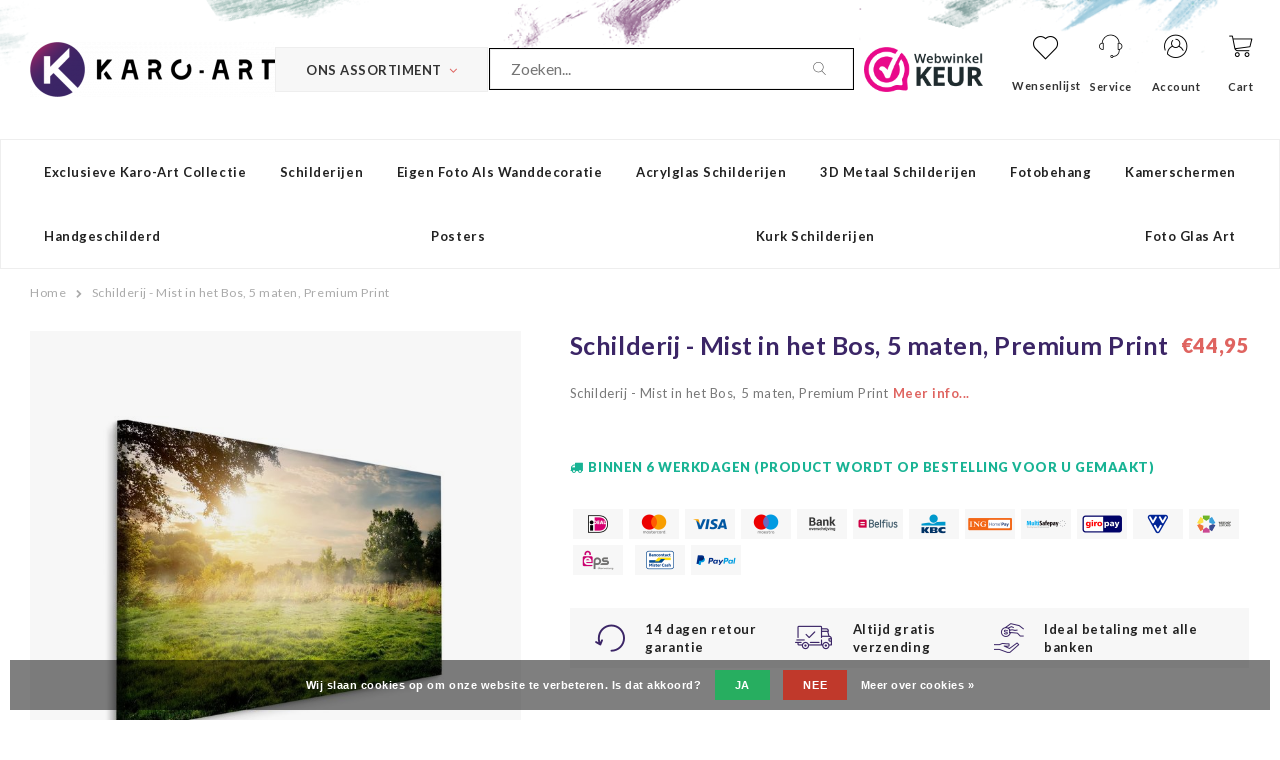

--- FILE ---
content_type: text/html;charset=utf-8
request_url: https://www.karo-art.nl/schilderij-mist-in-het-bos-5-maten-premium-print.html
body_size: 20782
content:
<!DOCTYPE html>
<html lang="nl">
  <head>

		
<script type="text/javascript">
  
		window.dataLayer = window.dataLayer || [];
    
          
        
        
        
        
    
        
          window.dataLayer.push({
        'event': 'productDetail',
        'ecommerce': {	// Product Details
          'currencyCode': 'EUR',
          'detail': {
            'actionField': '', //localStorage.getItem("list")
            'products': [{
              'name': 'Schilderij - Mist in het Bos, 5 maten, Premium Print',         
              'id': '128771157',
              'price': 44.95,
              'brand': 'Karo Art',
              'variant': '40x30'          
             }]
           }
      	 } //,
        // 'eventCallback': function() {
        //   localStorage.removeItem("list");
        // }
      });
     
              
    function buttonClick(product, button, lindex){     
      var form = button.closest('form');
      var quantity = form.find('input[name="quantity"]').val();
      var list = 'Related products';
      var product_data = product;
      if(button.hasClass('no-list')){
      	list = '';
      }
      var url = form.attr('action');
      var data = form.serialize();
    
      // if((product.hasOwnProperty("stock") && product.stock.available) || (product.hasOwnProperty("available") && product.available)){
        window.dataLayer.push({
          'event': 'addToCart',
          'ecommerce': {
            'currencyCode': 'EUR',
            'add': {
              'actionField': {'list': list}, 
              'products': 
               [{
                'name': product.title,
                'id': product.id,
                'price': product.price.price,
                'brand': product.brand.title ? product.brand.title : 'Karo Art',
                'variant': product.variant,
                'quantity': quantity,
                'position': lindex
               }]
            }
          }
        });
    // }

    }
     
    function removeFromCartClick(product, quantity){
      dataLayer.push({
        'event': 'removeFromCart',
        'ecommerce': {
          'remove': { 
            'products': [{                       
                'name': product.title,
                'id': product.id,
                'price': product.price.price,
                'brand': product.brand.title ? product.brand.title : 'Karo Art',
                'variant': product.variant,
                'quantity': quantity
            }]
          }
        }
      });
    } 
    
    function productClick(product, lindex, purl, cur) {
      var list = 'Related products';
      if(cur.closest('.product').data('list') == 'Recently viewed'){
        list = 'Recently Viewed';
      }
      window.dataLayer.push({
        'event': 'productClick',
        'ecommerce': {
          'currencyCode': 'EUR',
          'click': {
            'actionField': {'list': list}, 
            'products': [{
              'name': product.title,
              'id': product.id,
              'price': product.price.price,
              'brand': product.brand.title ? product.brand.title : 'Karo Art',
              'variant': product.variant,
              'position': lindex
             }]
           }
         },
         'eventCallback': function() {
           //localStorage.setItem("list", list);
           document.location = purl
         }
      });      
    }
     
     
     

        
    
         
    
</script>


<script type="text/javascript">
  var google_tag_params = {

          
    
        'ecomm_prodid': '128771157',
    'ecomm_pname': 'Schilderij - Mist in het Bos, 5 maten, Premium Print',
    'ecomm_pagetype': 'product',
    'ecomm_totalvalue': 44.95,
    
    
            

            
  }
</script>

<script>
// window.dataLayer = [{
// 	google_tag_params: window.google_tag_params
// }];
  if(google_tag_params){
  	var dataLayer = window.dataLayer || [];
    window.dataLayer.push({
        'google_tag_params': google_tag_params
    });
  }  
  
</script>

<meta charset="utf-8"/>
<!-- [START] 'blocks/head.rain' -->
<!--

  (c) 2008-2026 Lightspeed Netherlands B.V.
  http://www.lightspeedhq.com
  Generated: 23-01-2026 @ 00:05:59

-->
<link rel="canonical" href="https://www.karo-art.nl/schilderij-mist-in-het-bos-5-maten-premium-print.html"/>
<link rel="alternate" href="https://www.karo-art.nl/index.rss" type="application/rss+xml" title="Nieuwe producten"/>
<link href="https://cdn.webshopapp.com/assets/cookielaw.css?2025-02-20" rel="stylesheet" type="text/css"/>
<meta name="robots" content="noodp,noydir"/>
<meta name="google-site-verification" content="mhUvTrBfCCek5xUKksOtdubVGi7QwumgmAwtxWwz0Uw"/>
<meta name="google-site-verification" content="6cS7vXjvCfUSs5Jsl57m3lIlCHapnlIaNySPaW22DkE"/>
<meta name="google-site-verification" content="feN6jIIt_IJ6DZlqx1CTGkPGIRkSjmN84BFPPl1DXaE"/>
<meta name="google-site-verification" content="T9PXf2U9844z5wB8-qupMRuWm8XCmCauVJqUGiJbIVw"/>
<meta name="google-site-verification" content="gpzylbLLV6ZL1-pO9-Vma_xGEr_lFKFOhzh2eliogAw"/>
<meta property="og:url" content="https://www.karo-art.nl/schilderij-mist-in-het-bos-5-maten-premium-print.html?source=facebook"/>
<meta property="og:site_name" content="QM Art BV"/>
<meta property="og:title" content="Schilderij - Mist in het Bos, 5 maten, Premium Print"/>
<meta property="og:description" content="Zeer uitgebreid aanbod van canvas print schilderijen. Kijk snel in onze winkel.  Dit canvas schilderij is van zeer hoge kwaliteit, Mist in het Bos"/>
<meta property="og:image" content="https://cdn.webshopapp.com/shops/57673/files/388351381/schilderij-mist-in-het-bos-5-maten-premium-print.jpg"/>
<script src="https://app.dmws.plus/shop-assets/57673/dmws-plus-loader.js?id=e9139afd2eb7478fa8e8acfccd9444ac"></script>
<!--[if lt IE 9]>
<script src="https://cdn.webshopapp.com/assets/html5shiv.js?2025-02-20"></script>
<![endif]-->
<!-- [END] 'blocks/head.rain' -->
<title>Schilderij - Mist in het Bos, 5 maten, Premium Print - QM Art BV</title>
<meta name="description" content="Zeer uitgebreid aanbod van canvas print schilderijen. Kijk snel in onze winkel.  Dit canvas schilderij is van zeer hoge kwaliteit, Mist in het Bos" />
<meta name="keywords" content="Schilderij - Mist in het Bos, 5 maten, Premium Print" />
<meta http-equiv="X-UA-Compatible" content="IE=edge,chrome=1">
<meta name="viewport" content="width=device-width, initial-scale=1.0">
<meta name="apple-mobile-web-app-capable" content="yes">
<meta name="apple-mobile-web-app-status-bar-style" content="black">

<link rel="shortcut icon" href="https://cdn.webshopapp.com/shops/57673/themes/152420/assets/favicon.ico?20251119191803" type="image/x-icon" />
<link href="https://fonts.googleapis.com/css?family=IBM+Plex+Serif:300,400,400i,500,600,700|Lato:300,400,400i,700,700i,900|Playfair+Display:400,400i,700,900" rel="stylesheet">

<link rel="stylesheet" href="https://cdn.webshopapp.com/shops/57673/themes/152420/assets/bootstrap-min.css?2026012011362120201208140401" />
<link rel="stylesheet" href="https://cdn.webshopapp.com/shops/57673/themes/152420/assets/semantic.css?2026012011362120201208140401" />
<link rel="stylesheet" href="https://cdn.webshopapp.com/shops/57673/themes/152420/assets/owl-carousel-min.css?2026012011362120201208140401" />
<link rel="stylesheet" href="https://cdn.webshopapp.com/shops/57673/themes/152420/assets/owl-carousel-min.css?2026012011362120201208140401" />
<link rel="stylesheet" href="https://cdn.webshopapp.com/shops/57673/themes/152420/assets/font-awesome-min.css?2026012011362120201208140401" />
<link rel="stylesheet" href="https://cdn.webshopapp.com/shops/57673/themes/152420/assets/icons-karo-art.css?2026012011362120201208140401" />
<link rel="stylesheet" href="https://cdn.webshopapp.com/shops/57673/themes/152420/assets/karo-heart.css?2026012011362120201208140401" />
<link rel="stylesheet" href="https://cdn.webshopapp.com/shops/57673/themes/152420/assets/jquery-fancybox.css?2026012011362120201208140401" />
<link rel="stylesheet" href="https://cdn.webshopapp.com/shops/57673/themes/152420/assets/style.css?2026012011362120201208140401" />    
<link rel="stylesheet" href="https://cdn.webshopapp.com/shops/57673/themes/152420/assets/settings.css?2026012011362120201208140401" />  
<link rel="stylesheet" href="https://cdn.webshopapp.com/assets/gui-2-0.css?2025-02-20" />
<link rel="stylesheet" href="https://cdn.webshopapp.com/assets/gui-responsive-2-0.css?2025-02-20" />   
<link rel="stylesheet" href="https://cdn.webshopapp.com/shops/57673/themes/152420/assets/custom.css?2026012011362120201208140401" />

<script src="https://cdn.webshopapp.com/assets/jquery-1-9-1.js?2025-02-20"></script>
<script src="https://cdn.webshopapp.com/assets/jquery-ui-1-10-1.js?2025-02-20"></script>

<script type="text/javascript" src="https://cdn.webshopapp.com/shops/57673/themes/152420/assets/jquery-countdown-min.js?2026012011362120201208140401"></script>
<script type="text/javascript" src="https://cdn.webshopapp.com/shops/57673/themes/152420/assets/js-cookie.js?2026012011362120201208140401"></script>
<script type="text/javascript" src="https://cdn.webshopapp.com/shops/57673/themes/152420/assets/global.js?2026012011362120201208140401"></script>
<script type="text/javascript" src="https://cdn.webshopapp.com/shops/57673/themes/152420/assets/owl-carousel-min.js?2026012011362120201208140401"></script>
<script type="text/javascript" src="https://cdn.webshopapp.com/shops/57673/themes/152420/assets/bootstrap-min.js?2026012011362120201208140401"></script>
<script type="text/javascript" src="https://cdn.webshopapp.com/shops/57673/themes/152420/assets/jquery-fancybox.js?2026012011362120201208140401"></script>
<script type="text/javascript" src="https://cdn.webshopapp.com/shops/57673/themes/152420/assets/semantic.js?2026012011362120201208140401"></script>
<script type="text/javascript" src="https://cdn.webshopapp.com/shops/57673/themes/152420/assets/jcarousel.js?2026012011362120201208140401"></script>
<script type="text/javascript" src="https://cdn.webshopapp.com/assets/gui.js?2025-02-20"></script>
<script type="text/javascript" src="https://cdn.webshopapp.com/assets/gui-responsive-2-0.js?2025-02-20"></script>    
    <!-- Google Tag Manager -->
		<script>(function(w,d,s,l,i){w[l]=w[l]||[];w[l].push({'gtm.start':
		new Date().getTime(),event:'gtm.js'});var f=d.getElementsByTagName(s)[0],
		j=d.createElement(s),dl=l!='dataLayer'?'&l='+l:'';j.async=true;j.src=
		'https://www.googletagmanager.com/gtm.js?id='+i+dl;f.parentNode.insertBefore(j,f);
		})(window,document,'script','dataLayer','GTM-KH2MZV');</script>
		<!-- End Google Tag Manager -->
    
  </head>
  <body>
        
		<!-- Google Tag Manager (noscript) -->
		<noscript><iframe src="https://www.googletagmanager.com/ns.html?id=GTM-KH2MZV"
		height="0" width="0" style="display:none;visibility:hidden"></iframe></noscript>
		<!-- End Google Tag Manager (noscript) -->
    
            
    <div class="mobile-menu-overlay menu"></div>

<div class="mobile-menu cart">
  <div class="mobile-menu-inner">
    
      
    <ul class="sub-menu">
              	<li>
        	<a href="https://www.karo-art.nl/account/"><i class="icon-account before"></i>Inloggen</a>
        </li>
            </ul>
    
   <ul>
          <li class=""><a class="normal-link" href="https://www.karo-art.nl/exclusieve-karo-art-collectie/"><i class="fa fa-circle-o before"></i>Exclusieve Karo-art collectie</a><span class="more-cats"><i class="fa fa-angle-right"></i></span>              <ul class="">
                    <li class=""><a class="normal-link" href="https://www.karo-art.nl/exclusieve-karo-art-collectie/abstract-modern/">Abstract/ Modern</a>
            
          </li>
                    <li class=""><a class="normal-link" href="https://www.karo-art.nl/exclusieve-karo-art-collectie/automotives/">Automotives</a>
            
          </li>
                    <li class=""><a class="normal-link" href="https://www.karo-art.nl/exclusieve-karo-art-collectie/bloemen-planten/">Bloemen &amp; Planten</a>
            
          </li>
                    <li class=""><a class="normal-link" href="https://www.karo-art.nl/exclusieve-karo-art-collectie/dieren/">Dieren</a>
            
          </li>
                    <li class=""><a class="normal-link" href="https://www.karo-art.nl/exclusieve-karo-art-collectie/eten-drinken/">Eten &amp; Drinken</a>
            
          </li>
                    <li class=""><a class="normal-link" href="https://www.karo-art.nl/exclusieve-karo-art-collectie/inspiratie-boeddha/">Inspiratie/ Boeddha</a>
            
          </li>
                    <li class=""><a class="normal-link" href="https://www.karo-art.nl/exclusieve-karo-art-collectie/line-art/">Line-art</a>
            
          </li>
                    <li class=""><a class="normal-link" href="https://www.karo-art.nl/exclusieve-karo-art-collectie/mensen/">Mensen</a>
            
          </li>
                    <li class=""><a class="normal-link" href="https://www.karo-art.nl/exclusieve-karo-art-collectie/muziek/">Muziek</a>
            
          </li>
                    <li class=""><a class="normal-link" href="https://www.karo-art.nl/exclusieve-karo-art-collectie/natuur/">Natuur</a>
            
          </li>
                    <li class=""><a class="normal-link" href="https://www.karo-art.nl/exclusieve-karo-art-collectie/ondergaande-zon/">Ondergaande Zon</a>
            
          </li>
                    <li class=""><a class="normal-link" href="https://www.karo-art.nl/exclusieve-karo-art-collectie/stilleven/">Stilleven</a>
            
          </li>
                    <li class=""><a class="normal-link" href="https://www.karo-art.nl/exclusieve-karo-art-collectie/strand-zee/">Strand &amp; Zee</a>
            
          </li>
                    <li class=""><a class="normal-link" href="https://www.karo-art.nl/exclusieve-karo-art-collectie/teksten-op-schilderijen-tekstborden/">Teksten op Schilderijen/ Tekstborden</a>
            
          </li>
                    <li class=""><a class="normal-link" href="https://www.karo-art.nl/exclusieve-karo-art-collectie/werelden-landen-steden/">Werelden, Landen &amp; Steden</a>
            
          </li>
                    <li class=""><a class="normal-link" href="https://www.karo-art.nl/exclusieve-karo-art-collectie/zwart-wit/">Zwart/wit</a>
            
          </li>
                  </ul>
            </li>
          <li class=""><a class="normal-link" href="https://www.karo-art.nl/schilderijen/"><i class="fa fa-circle-o before"></i>Schilderijen</a><span class="more-cats"><i class="fa fa-angle-right"></i></span>              <ul class="">
                    <li class=""><a class="normal-link" href="https://www.karo-art.nl/schilderijen/oude-meesters-museum-stukken/">OUDE MEESTERS / MUSEUM STUKKEN</a>
            
          </li>
                    <li class=""><a class="normal-link" href="https://www.karo-art.nl/schilderijen/verticaal/">Verticaal</a>
            
          </li>
                    <li class=""><a class="normal-link" href="https://www.karo-art.nl/schilderijen/1-luik-schilderijen/">1- luik schilderijen</a>
            
          </li>
                    <li class=""><a class="normal-link" href="https://www.karo-art.nl/schilderijen/2-luik-schilderij/">2-luik schilderij</a>
            
          </li>
                    <li class=""><a class="normal-link" href="https://www.karo-art.nl/schilderijen/3-luik-schilderijen/">3-luik schilderijen</a>
            
          </li>
                    <li class=""><a class="normal-link" href="https://www.karo-art.nl/schilderijen/4-luik-schilderijen/">4-luik schilderijen</a>
            
          </li>
                    <li class=""><a class="normal-link" href="https://www.karo-art.nl/schilderijen/5-luik-schilderijen/">5-luik schilderijen</a>
            
          </li>
                    <li class=""><a class="normal-link" href="https://www.karo-art.nl/schilderijen/6-luik-schilderijen/">6-luik schilderijen</a>
            
          </li>
                    <li class=""><a class="normal-link" href="https://www.karo-art.nl/schilderijen/abstracte-moderne-schilderijen/">Abstracte (moderne) schilderijen</a>
            
          </li>
                    <li class=""><a class="normal-link" href="https://www.karo-art.nl/schilderijen/automotives/">Automotives</a>
            
          </li>
                    <li class=""><a class="normal-link" href="https://www.karo-art.nl/schilderijen/banksy-collectie/">Banksy collectie</a>
            
          </li>
                    <li class=""><a class="normal-link" href="https://www.karo-art.nl/schilderijen/bergen/">Bergen</a>
            
          </li>
                    <li class=""><a class="normal-link" href="https://www.karo-art.nl/schilderijen/bloemen-planten/">Bloemen &amp; Planten</a>
            
          </li>
                    <li class=""><a class="normal-link" href="https://www.karo-art.nl/schilderijen/boeddha-schilderijen/">Boeddha schilderijen</a>
            
          </li>
                    <li class=""><a class="normal-link" href="https://www.karo-art.nl/schilderijen/dieren/">Dieren</a>
            
          </li>
                    <li class=""><a class="normal-link" href="https://www.karo-art.nl/schilderijen/erotiek/">Erotiek</a>
            
          </li>
                    <li class=""><a class="normal-link" href="https://www.karo-art.nl/schilderijen/eten-drinken/">Eten &amp; Drinken</a>
            
          </li>
                    <li class=""><a class="normal-link" href="https://www.karo-art.nl/schilderijen/fantasy-manga/">Fantasy &amp; Manga</a>
            
          </li>
                    <li class=""><a class="normal-link" href="https://www.karo-art.nl/schilderijen/games-spellen-sport/">Games, spellen, sport</a>
            
          </li>
                    <li class=""><a class="normal-link" href="https://www.karo-art.nl/schilderijen/inspiraties/">Inspiraties</a>
            
          </li>
                    <li class=""><a class="normal-link" href="https://www.karo-art.nl/schilderijen/kinderkamer/">Kinderkamer</a>
            
          </li>
                    <li class=""><a class="normal-link" href="https://www.karo-art.nl/schilderijen/legends-films/">Legends &amp; Films</a>
            
          </li>
                    <li class=""><a class="normal-link" href="https://www.karo-art.nl/schilderijen/mensen/">Mensen</a>
            
          </li>
                    <li class=""><a class="normal-link" href="https://www.karo-art.nl/schilderijen/muziek/">Muziek</a>
            
          </li>
                    <li class=""><a class="normal-link" href="https://www.karo-art.nl/schilderijen/natuur/">Natuur</a>
            
          </li>
                    <li class=""><a class="normal-link" href="https://www.karo-art.nl/schilderijen/pop-art-schilderijen/">Pop-art schilderijen</a>
            
          </li>
                    <li class=""><a class="normal-link" href="https://www.karo-art.nl/schilderijen/street-art/">Street art</a>
            
          </li>
                    <li class=""><a class="normal-link" href="https://www.karo-art.nl/schilderijen/teksten-op-schilderij-tekstborden/">Teksten op schilderij/ Tekstborden</a>
            
          </li>
                    <li class=""><a class="normal-link" href="https://www.karo-art.nl/schilderijen/valleien-en-vlaktes/">Valleien en vlaktes</a>
            
          </li>
                    <li class=""><a class="normal-link" href="https://www.karo-art.nl/schilderijen/waterval/">Waterval</a>
            
          </li>
                    <li class=""><a class="normal-link" href="https://www.karo-art.nl/schilderijen/wereld-landen-steden/">Wereld &amp; Landen &amp; Steden</a>
            
          </li>
                    <li class=""><a class="normal-link" href="https://www.karo-art.nl/schilderijen/zee-strand/">Zee &amp; Strand</a>
            
          </li>
                    <li class=""><a class="normal-link" href="https://www.karo-art.nl/schilderijen/zonsondergang/">Zonsondergang</a>
            
          </li>
                    <li class=""><a class="normal-link" href="https://www.karo-art.nl/schilderijen/schilderij-met-lijst/">Schilderij met lijst</a>
            
          </li>
                  </ul>
            </li>
          <li class=""><a class="normal-link" href="https://www.karo-art.nl/eigen-foto-als-wanddecoratie/"><i class="fa fa-circle-o before"></i>Eigen foto als wanddecoratie</a>            </li>
          <li class=""><a class="normal-link" href="https://www.karo-art.nl/acrylglas-schilderijen/"><i class="fa fa-circle-o before"></i>Acrylglas schilderijen</a>            </li>
          <li class=""><a class="normal-link" href="https://www.karo-art.nl/3d-metaal-schilderijen/"><i class="fa fa-circle-o before"></i>3D Metaal schilderijen</a><span class="more-cats"><i class="fa fa-angle-right"></i></span>              <ul class="">
                    <li class=""><a class="normal-link" href="https://www.karo-art.nl/3d-metaal-schilderijen/3d-art-handgeschilderd/">3D art, handgeschilderd</a>
            
          </li>
                    <li class=""><a class="normal-link" href="https://www.karo-art.nl/3d-metaal-schilderijen/frame-3d-art-handgeschilderd/">Frame 3d Art (handgeschilderd)</a>
            
          </li>
                  </ul>
            </li>
          <li class=""><a class="normal-link" href="https://www.karo-art.nl/fotobehang/"><i class="fa fa-circle-o before"></i>Fotobehang </a><span class="more-cats"><i class="fa fa-angle-right"></i></span>              <ul class="">
                    <li class=""><a class="normal-link" href="https://www.karo-art.nl/fotobehang/zelfklevend-fotobehang-geen-lijm-nodig/">Zelfklevend fotobehang (geen lijm nodig)</a>
            
          </li>
                    <li class=""><a class="normal-link" href="https://www.karo-art.nl/fotobehang/abstract/">Abstract</a>
            
          </li>
                    <li class=""><a class="normal-link" href="https://www.karo-art.nl/fotobehang/achtergronden/">Achtergronden</a>
            
          </li>
                    <li class=""><a class="normal-link" href="https://www.karo-art.nl/fotobehang/bloemen/">Bloemen</a>
            
          </li>
                    <li class=""><a class="normal-link" href="https://www.karo-art.nl/fotobehang/boeddha-orient-oosters/">Boeddha, Orient, Oosters</a>
            
          </li>
                    <li class=""><a class="normal-link" href="https://www.karo-art.nl/fotobehang/dieren/">Dieren</a>
            
          </li>
                    <li class=""><a class="normal-link" href="https://www.karo-art.nl/fotobehang/3d-perspectief/">3D-perspectief</a>
            
          </li>
                    <li class=""><a class="normal-link" href="https://www.karo-art.nl/fotobehang/graffiti/">Graffiti</a>
            
          </li>
                    <li class=""><a class="normal-link" href="https://www.karo-art.nl/fotobehang/kaarten-van-de-wereld/">Kaarten van de wereld</a>
            
          </li>
                    <li class=""><a class="normal-link" href="https://www.karo-art.nl/fotobehang/keuken-themas/">Keuken thema&#039;s</a>
            
          </li>
                    <li class=""><a class="normal-link" href="https://www.karo-art.nl/fotobehang/kinderkamer/">Kinderkamer</a>
            
          </li>
                    <li class=""><a class="normal-link" href="https://www.karo-art.nl/fotobehang/mensen/">Mensen</a>
            
          </li>
                    <li class=""><a class="normal-link" href="https://www.karo-art.nl/fotobehang/muziek-dans-sport-gemotoriseerd/">Muziek, dans, sport, gemotoriseerd</a>
            
          </li>
                    <li class=""><a class="normal-link" href="https://www.karo-art.nl/fotobehang/natuur/">Natuur</a>
            
          </li>
                    <li class=""><a class="normal-link" href="https://www.karo-art.nl/fotobehang/street-art/">Street art</a>
            
          </li>
                    <li class=""><a class="normal-link" href="https://www.karo-art.nl/fotobehang/tekst/">Tekst</a>
            
          </li>
                    <li class=""><a class="normal-link" href="https://www.karo-art.nl/fotobehang/vintage-en-retro/">Vintage en retro</a>
            
          </li>
                    <li class=""><a class="normal-link" href="https://www.karo-art.nl/fotobehang/banksy-collectie/">Banksy collectie</a>
            
          </li>
                    <li class=""><a class="normal-link" href="https://www.karo-art.nl/fotobehang/wereld-landen-steden/">Wereld, landen, steden</a>
            
          </li>
                    <li class=""><a class="normal-link" href="https://www.karo-art.nl/fotobehang/zon-zee-strand/">Zon, zee, strand</a>
            
          </li>
                  </ul>
            </li>
          <li class=""><a class="normal-link" href="https://www.karo-art.nl/kamerschermen/"><i class="fa fa-circle-o before"></i>Kamerschermen</a><span class="more-cats"><i class="fa fa-angle-right"></i></span>              <ul class="">
                    <li class=""><a class="normal-link" href="https://www.karo-art.nl/kamerschermen/3-delige-kamerschermen/">3-delige kamerschermen</a>
            
          </li>
                    <li class=""><a class="normal-link" href="https://www.karo-art.nl/kamerschermen/5-delige-kamerschermen/">5-delige kamerschermen</a><span class="more-cats"><i class="fa fa-angle-right"></i></span>
                          <ul class="">
                                <li class=""><a class="normal-link" href="https://www.karo-art.nl/kamerschermen/5-delige-kamerschermen/banksy-collectie/">Banksy collectie</a></li>
                              </ul>
            
          </li>
                  </ul>
            </li>
          <li class=""><a class="normal-link" href="https://www.karo-art.nl/handgeschilderd/"><i class="fa fa-circle-o before"></i>Handgeschilderd</a>            </li>
          <li class=""><a class="normal-link" href="https://www.karo-art.nl/posters/"><i class="fa fa-circle-o before"></i>Posters</a><span class="more-cats"><i class="fa fa-angle-right"></i></span>              <ul class="">
                    <li class=""><a class="normal-link" href="https://www.karo-art.nl/posters/eigen-foto-op-poster/">Eigen foto op poster</a>
            
          </li>
                    <li class=""><a class="normal-link" href="https://www.karo-art.nl/posters/originele-filmposters/">Originele Filmposters</a>
            
          </li>
                    <li class=""><a class="normal-link" href="https://www.karo-art.nl/posters/art/">Art</a>
            
          </li>
                    <li class=""><a class="normal-link" href="https://www.karo-art.nl/posters/boeddha-zen-inspiratie/">Boeddha, Zen &amp; inspiratie</a>
            
          </li>
                    <li class=""><a class="normal-link" href="https://www.karo-art.nl/posters/line-art/">Line Art</a>
            
          </li>
                    <li class=""><a class="normal-link" href="https://www.karo-art.nl/posters/muziek/">Muziek</a>
            
          </li>
                    <li class=""><a class="normal-link" href="https://www.karo-art.nl/posters/vintage-advertenties/">Vintage Advertenties</a>
            
          </li>
                  </ul>
            </li>
          <li class=""><a class="normal-link" href="https://www.karo-art.nl/kurk-schilderijen/"><i class="fa fa-circle-o before"></i>Kurk schilderijen</a>            </li>
          <li class=""><a class="normal-link" href="https://www.karo-art.nl/foto-glas-art/"><i class="fa fa-circle-o before"></i>Foto Glas Art</a>            </li>
          <li class=""><a class="normal-link" href="https://www.karo-art.nl/doe-het-zelf/"><i class="fa fa-circle-o before"></i>Doe het zelf</a><span class="more-cats"><i class="fa fa-angle-right"></i></span>              <ul class="">
                    <li class=""><a class="normal-link" href="https://www.karo-art.nl/doe-het-zelf/">Banksy collectie</a>
            
          </li>
                  </ul>
            </li>
          <li class=""><a class="normal-link" href="https://www.karo-art.nl/10000/"><i class="fa fa-circle-o before"></i>10000</a><span class="more-cats"><i class="fa fa-angle-right"></i></span>              <ul class="">
                    <li class=""><a class="normal-link" href="https://www.karo-art.nl/10000/posters/">Posters</a><span class="more-cats"><i class="fa fa-angle-right"></i></span>
                          <ul class="">
                                <li class=""><a class="normal-link" href="https://www.karo-art.nl/10000/posters/originele-filmposters/">Originele Filmposters</a></li>
                              </ul>
            
          </li>
                    <li class=""><a class="normal-link" href="https://www.karo-art.nl/10000/schilderijen/">Schilderijen</a><span class="more-cats"><i class="fa fa-angle-right"></i></span>
                          <ul class="">
                                <li class=""><a class="normal-link" href="https://www.karo-art.nl/10000/schilderijen/1-luik-schilderijen/">1-luik schilderijen</a></li>
                                <li class=""><a class="normal-link" href="https://www.karo-art.nl/10000/schilderijen/banksy-collectie/">Banksy collectie</a></li>
                                <li class=""><a class="normal-link" href="https://www.karo-art.nl/10000/schilderijen/schilderij-met-lijst/">Schilderij met lijst</a></li>
                              </ul>
            
          </li>
                  </ul>
            </li>
             <li class=""><a href="https://www.karo-art.nl/blogs/"><i class="fa fa-circle-o before"></i>Blogs</a><span class="more-cats"><i class="fa fa-angle-right"></i></span>
       <ul class="">
       	          <li class=""><a href="https://www.karo-art.nl/blogs/persoonlijke-foto-als-wanddecoratie/"><i class="fa fa-circle-o before"></i>Persoonlijke foto als wanddecoratie</a></li>
                  <li class=""><a href="https://www.karo-art.nl/blogs/fotobehang-karo-art/"><i class="fa fa-circle-o before"></i>Fotobehang Karo-art</a></li>
               </ul>
     </li>
            </ul>
    
    <ul class="sub-menu">
                            </ul>
    
    
    	
  </div>
</div>    <div itemscope itemtype="http://schema.org/BreadcrumbList">
	<div itemprop="itemListElement" itemscope itemtype="http://schema.org/ListItem">
    <a itemprop="item" href="https://www.karo-art.nl/"><span itemprop="name" content="Home"></span></a>
    <meta itemprop="position" content="1" />
  </div>
    	<div itemprop="itemListElement" itemscope itemtype="http://schema.org/ListItem">
      <a itemprop="item" href="https://www.karo-art.nl/schilderij-mist-in-het-bos-5-maten-premium-print.html"><span itemprop="name" content="Schilderij - Mist in het Bos, 5 maten, Premium Print"></span></a>
      <meta itemprop="position" content="2" />
    </div>
  </div>

<div itemscope itemtype="https://schema.org/Product">
  <meta itemprop="name" content="Schilderij - Mist in het Bos, 5 maten, Premium Print">
    <meta itemprop="description" content="Schilderij - Mist in het Bos, 5 maten, Premium Print" />  <meta itemprop="image" content="https://cdn.webshopapp.com/shops/57673/files/388351381/300x250x2/schilderij-mist-in-het-bos-5-maten-premium-print.jpg" />  
  <meta itemprop="gtin13" content="5904343758619" />  <meta itemprop="mpn" content="LB-1180-NC40-30" />  <meta itemprop="sku" content="LB-1180-NC40-30" />  <div itemprop="offers" itemscope itemtype="https://schema.org/Offer">
    <meta itemprop="priceCurrency" content="EUR">
    <meta itemprop="price" content="44.95" />
    <meta itemprop="itemCondition" itemtype="https://schema.org/OfferItemCondition" content="https://schema.org/NewCondition"/>
   	      </div>
</div>
   	
<div class="cart-overlay cart"></div>

<div class="cart-side cart">
  <div class="cart-inner">
    
    <div class="cart-title-wrap">
      <div class="cart-title">
        <div class="align">
          <div class="title title-font align-middle">Winkelwagen</div>
          <div class="items text-right align-middle"><span class="item-qty">0</span> artikelen</div>
        </div>
      </div>
      <div class="close-cart">
        <div class="align align-100">
          <div class="align-middle">
            <i class="fa fa-times"></i>
          </div>
        </div>
      </div>
    </div>
    
    <div class="cart-body">
      
        
      <div class="no-cart-products">Geen producten gevonden...</div>
      
    </div>
    
        
  </div>
</div>    
  
  	<div class="body-wrap">
    	
<header id="header">
  
    
  <div class="main-header">
    <div class="container-wide">
      <div class="align">
        
        <div class="menu-button align-middle hidden-lg">
          <a class="open-menu">
            <ul>
              <li></li>
              <li></li>
              <li></li>
              <li>menu</li>
            </ul>
          </a>
        </div>
        
        <div class="logo align-middle">
          <a href="https://www.karo-art.nl/" title="QM Art BV">
            <img src="https://cdn.webshopapp.com/shops/57673/themes/152420/assets/logo.png?20251119191803" alt="QM Art BV">
          </a>
        </div>
        
        <style>
		 			.assortiment-links-wrap .subnav {opacity: 0;visibility: hidden;top: 0px;background: #fff;border: 1px solid #eee;border-left:0;position: absolute;min-height: 100%;margin-left: 198px;z-index: 5;-webkit-transition: all 0.3s ease-in-out 0.3s;-moz-transition: all 0.3s ease-in-out 0.3s;-o-transition: all 0.3s ease-in-out 0.3s;transition: all 0.3s ease-in-out 0.3s;}
          .assortiment-links-wrap li:hover .subnav {opacity: 1;visibility: visible;}
           .assortiment-links-wrap > ul > li .subnav .subnav-col {padding: 15px 30px;page-break-inside: avoid;-webkit-column-break-inside: avoid;break-inside: avoid;vertical-align: top;min-width: 25%;width: 100%;column-count: 4;}
          .assortiment-links-wrap .subnav ul  li a{margin-bottom: 10px;color: #DF6460;font-weight: 700;font-size: 1em;}
          .search-input-box { min-width: 180px; font-size: 16px }
          .search-bar { border: 1px solid #000; }
          .search-bar::placeholder { color: #333; font-size: 16px; }
        </style>
        
        <div class="assortiment-links-wrap align-middle hidden-xs hidden-sm hidden-md">
          <a href="javascript:;" class="assortiment-toggle btn">Ons Assortiment<i class="fa fa-angle-down"></i></a>
          <ul class="assortiment-links">
                        <li class="main-item has-subs ">
              <a href="https://www.karo-art.nl/exclusieve-karo-art-collectie/">Exclusieve Karo-art collectie</a>
                            <div class="subnav">
                <ul class="subnav-col list-unstyled m-0">
              	                  <li class="subitem"><a href="https://www.karo-art.nl/exclusieve-karo-art-collectie/abstract-modern/">Abstract/ Modern</a></li>
                                    <li class="subitem"><a href="https://www.karo-art.nl/exclusieve-karo-art-collectie/automotives/">Automotives</a></li>
                                    <li class="subitem"><a href="https://www.karo-art.nl/exclusieve-karo-art-collectie/bloemen-planten/">Bloemen &amp; Planten</a></li>
                                    <li class="subitem"><a href="https://www.karo-art.nl/exclusieve-karo-art-collectie/dieren/">Dieren</a></li>
                                    <li class="subitem"><a href="https://www.karo-art.nl/exclusieve-karo-art-collectie/eten-drinken/">Eten &amp; Drinken</a></li>
                                    <li class="subitem"><a href="https://www.karo-art.nl/exclusieve-karo-art-collectie/inspiratie-boeddha/">Inspiratie/ Boeddha</a></li>
                                    <li class="subitem"><a href="https://www.karo-art.nl/exclusieve-karo-art-collectie/line-art/">Line-art</a></li>
                                    <li class="subitem"><a href="https://www.karo-art.nl/exclusieve-karo-art-collectie/mensen/">Mensen</a></li>
                                    <li class="subitem"><a href="https://www.karo-art.nl/exclusieve-karo-art-collectie/muziek/">Muziek</a></li>
                                    <li class="subitem"><a href="https://www.karo-art.nl/exclusieve-karo-art-collectie/natuur/">Natuur</a></li>
                                    <li class="subitem"><a href="https://www.karo-art.nl/exclusieve-karo-art-collectie/ondergaande-zon/">Ondergaande Zon</a></li>
                                    <li class="subitem"><a href="https://www.karo-art.nl/exclusieve-karo-art-collectie/stilleven/">Stilleven</a></li>
                                    <li class="subitem"><a href="https://www.karo-art.nl/exclusieve-karo-art-collectie/strand-zee/">Strand &amp; Zee</a></li>
                                    <li class="subitem"><a href="https://www.karo-art.nl/exclusieve-karo-art-collectie/teksten-op-schilderijen-tekstborden/">Teksten op Schilderijen/ Tekstborden</a></li>
                                    <li class="subitem"><a href="https://www.karo-art.nl/exclusieve-karo-art-collectie/werelden-landen-steden/">Werelden, Landen &amp; Steden</a></li>
                                    <li class="subitem"><a href="https://www.karo-art.nl/exclusieve-karo-art-collectie/zwart-wit/">Zwart/wit</a></li>
                                  </ul>
              </div>
                          </li>
                        <li class="main-item has-subs ">
              <a href="https://www.karo-art.nl/schilderijen/">Schilderijen</a>
                            <div class="subnav">
                <ul class="subnav-col list-unstyled m-0">
              	                  <li class="subitem"><a href="https://www.karo-art.nl/schilderijen/oude-meesters-museum-stukken/">OUDE MEESTERS / MUSEUM STUKKEN</a></li>
                                    <li class="subitem"><a href="https://www.karo-art.nl/schilderijen/verticaal/">Verticaal</a></li>
                                    <li class="subitem"><a href="https://www.karo-art.nl/schilderijen/1-luik-schilderijen/">1- luik schilderijen</a></li>
                                    <li class="subitem"><a href="https://www.karo-art.nl/schilderijen/2-luik-schilderij/">2-luik schilderij</a></li>
                                    <li class="subitem"><a href="https://www.karo-art.nl/schilderijen/3-luik-schilderijen/">3-luik schilderijen</a></li>
                                    <li class="subitem"><a href="https://www.karo-art.nl/schilderijen/4-luik-schilderijen/">4-luik schilderijen</a></li>
                                    <li class="subitem"><a href="https://www.karo-art.nl/schilderijen/5-luik-schilderijen/">5-luik schilderijen</a></li>
                                    <li class="subitem"><a href="https://www.karo-art.nl/schilderijen/6-luik-schilderijen/">6-luik schilderijen</a></li>
                                    <li class="subitem"><a href="https://www.karo-art.nl/schilderijen/abstracte-moderne-schilderijen/">Abstracte (moderne) schilderijen</a></li>
                                    <li class="subitem"><a href="https://www.karo-art.nl/schilderijen/automotives/">Automotives</a></li>
                                    <li class="subitem"><a href="https://www.karo-art.nl/schilderijen/banksy-collectie/">Banksy collectie</a></li>
                                    <li class="subitem"><a href="https://www.karo-art.nl/schilderijen/bergen/">Bergen</a></li>
                                    <li class="subitem"><a href="https://www.karo-art.nl/schilderijen/bloemen-planten/">Bloemen &amp; Planten</a></li>
                                    <li class="subitem"><a href="https://www.karo-art.nl/schilderijen/boeddha-schilderijen/">Boeddha schilderijen</a></li>
                                    <li class="subitem"><a href="https://www.karo-art.nl/schilderijen/dieren/">Dieren</a></li>
                                    <li class="subitem"><a href="https://www.karo-art.nl/schilderijen/erotiek/">Erotiek</a></li>
                                    <li class="subitem"><a href="https://www.karo-art.nl/schilderijen/eten-drinken/">Eten &amp; Drinken</a></li>
                                    <li class="subitem"><a href="https://www.karo-art.nl/schilderijen/fantasy-manga/">Fantasy &amp; Manga</a></li>
                                    <li class="subitem"><a href="https://www.karo-art.nl/schilderijen/games-spellen-sport/">Games, spellen, sport</a></li>
                                    <li class="subitem"><a href="https://www.karo-art.nl/schilderijen/inspiraties/">Inspiraties</a></li>
                                    <li class="subitem"><a href="https://www.karo-art.nl/schilderijen/kinderkamer/">Kinderkamer</a></li>
                                    <li class="subitem"><a href="https://www.karo-art.nl/schilderijen/legends-films/">Legends &amp; Films</a></li>
                                    <li class="subitem"><a href="https://www.karo-art.nl/schilderijen/mensen/">Mensen</a></li>
                                    <li class="subitem"><a href="https://www.karo-art.nl/schilderijen/muziek/">Muziek</a></li>
                                    <li class="subitem"><a href="https://www.karo-art.nl/schilderijen/natuur/">Natuur</a></li>
                                    <li class="subitem"><a href="https://www.karo-art.nl/schilderijen/pop-art-schilderijen/">Pop-art schilderijen</a></li>
                                    <li class="subitem"><a href="https://www.karo-art.nl/schilderijen/street-art/">Street art</a></li>
                                    <li class="subitem"><a href="https://www.karo-art.nl/schilderijen/teksten-op-schilderij-tekstborden/">Teksten op schilderij/ Tekstborden</a></li>
                                    <li class="subitem"><a href="https://www.karo-art.nl/schilderijen/valleien-en-vlaktes/">Valleien en vlaktes</a></li>
                                    <li class="subitem"><a href="https://www.karo-art.nl/schilderijen/waterval/">Waterval</a></li>
                                    <li class="subitem"><a href="https://www.karo-art.nl/schilderijen/wereld-landen-steden/">Wereld &amp; Landen &amp; Steden</a></li>
                                    <li class="subitem"><a href="https://www.karo-art.nl/schilderijen/zee-strand/">Zee &amp; Strand</a></li>
                                    <li class="subitem"><a href="https://www.karo-art.nl/schilderijen/zonsondergang/">Zonsondergang</a></li>
                                    <li class="subitem"><a href="https://www.karo-art.nl/schilderijen/schilderij-met-lijst/">Schilderij met lijst</a></li>
                                  </ul>
              </div>
                          </li>
                        <li class="main-item">
              <a href="https://www.karo-art.nl/eigen-foto-als-wanddecoratie/">Eigen foto als wanddecoratie</a>
                          </li>
                        <li class="main-item">
              <a href="https://www.karo-art.nl/acrylglas-schilderijen/">Acrylglas schilderijen</a>
                          </li>
                        <li class="main-item has-subs ">
              <a href="https://www.karo-art.nl/3d-metaal-schilderijen/">3D Metaal schilderijen</a>
                            <div class="subnav">
                <ul class="subnav-col list-unstyled m-0">
              	                  <li class="subitem"><a href="https://www.karo-art.nl/3d-metaal-schilderijen/3d-art-handgeschilderd/">3D art, handgeschilderd</a></li>
                                    <li class="subitem"><a href="https://www.karo-art.nl/3d-metaal-schilderijen/frame-3d-art-handgeschilderd/">Frame 3d Art (handgeschilderd)</a></li>
                                  </ul>
              </div>
                          </li>
                        <li class="main-item has-subs ">
              <a href="https://www.karo-art.nl/fotobehang/">Fotobehang </a>
                            <div class="subnav">
                <ul class="subnav-col list-unstyled m-0">
              	                  <li class="subitem"><a href="https://www.karo-art.nl/fotobehang/zelfklevend-fotobehang-geen-lijm-nodig/">Zelfklevend fotobehang (geen lijm nodig)</a></li>
                                    <li class="subitem"><a href="https://www.karo-art.nl/fotobehang/abstract/">Abstract</a></li>
                                    <li class="subitem"><a href="https://www.karo-art.nl/fotobehang/achtergronden/">Achtergronden</a></li>
                                    <li class="subitem"><a href="https://www.karo-art.nl/fotobehang/bloemen/">Bloemen</a></li>
                                    <li class="subitem"><a href="https://www.karo-art.nl/fotobehang/boeddha-orient-oosters/">Boeddha, Orient, Oosters</a></li>
                                    <li class="subitem"><a href="https://www.karo-art.nl/fotobehang/dieren/">Dieren</a></li>
                                    <li class="subitem"><a href="https://www.karo-art.nl/fotobehang/3d-perspectief/">3D-perspectief</a></li>
                                    <li class="subitem"><a href="https://www.karo-art.nl/fotobehang/graffiti/">Graffiti</a></li>
                                    <li class="subitem"><a href="https://www.karo-art.nl/fotobehang/kaarten-van-de-wereld/">Kaarten van de wereld</a></li>
                                    <li class="subitem"><a href="https://www.karo-art.nl/fotobehang/keuken-themas/">Keuken thema&#039;s</a></li>
                                    <li class="subitem"><a href="https://www.karo-art.nl/fotobehang/kinderkamer/">Kinderkamer</a></li>
                                    <li class="subitem"><a href="https://www.karo-art.nl/fotobehang/mensen/">Mensen</a></li>
                                    <li class="subitem"><a href="https://www.karo-art.nl/fotobehang/muziek-dans-sport-gemotoriseerd/">Muziek, dans, sport, gemotoriseerd</a></li>
                                    <li class="subitem"><a href="https://www.karo-art.nl/fotobehang/natuur/">Natuur</a></li>
                                    <li class="subitem"><a href="https://www.karo-art.nl/fotobehang/street-art/">Street art</a></li>
                                    <li class="subitem"><a href="https://www.karo-art.nl/fotobehang/tekst/">Tekst</a></li>
                                    <li class="subitem"><a href="https://www.karo-art.nl/fotobehang/vintage-en-retro/">Vintage en retro</a></li>
                                    <li class="subitem"><a href="https://www.karo-art.nl/fotobehang/banksy-collectie/">Banksy collectie</a></li>
                                    <li class="subitem"><a href="https://www.karo-art.nl/fotobehang/wereld-landen-steden/">Wereld, landen, steden</a></li>
                                    <li class="subitem"><a href="https://www.karo-art.nl/fotobehang/zon-zee-strand/">Zon, zee, strand</a></li>
                                  </ul>
              </div>
                          </li>
                        <li class="main-item has-subs ">
              <a href="https://www.karo-art.nl/kamerschermen/">Kamerschermen</a>
                            <div class="subnav">
                <ul class="subnav-col list-unstyled m-0">
              	                  <li class="subitem"><a href="https://www.karo-art.nl/kamerschermen/3-delige-kamerschermen/">3-delige kamerschermen</a></li>
                                    <li class="subitem"><a href="https://www.karo-art.nl/kamerschermen/5-delige-kamerschermen/">5-delige kamerschermen</a></li>
                                  </ul>
              </div>
                          </li>
                        <li class="main-item">
              <a href="https://www.karo-art.nl/handgeschilderd/">Handgeschilderd</a>
                          </li>
                        <li class="main-item has-subs ">
              <a href="https://www.karo-art.nl/posters/">Posters</a>
                            <div class="subnav">
                <ul class="subnav-col list-unstyled m-0">
              	                  <li class="subitem"><a href="https://www.karo-art.nl/posters/eigen-foto-op-poster/">Eigen foto op poster</a></li>
                                    <li class="subitem"><a href="https://www.karo-art.nl/posters/originele-filmposters/">Originele Filmposters</a></li>
                                    <li class="subitem"><a href="https://www.karo-art.nl/posters/art/">Art</a></li>
                                    <li class="subitem"><a href="https://www.karo-art.nl/posters/boeddha-zen-inspiratie/">Boeddha, Zen &amp; inspiratie</a></li>
                                    <li class="subitem"><a href="https://www.karo-art.nl/posters/line-art/">Line Art</a></li>
                                    <li class="subitem"><a href="https://www.karo-art.nl/posters/muziek/">Muziek</a></li>
                                    <li class="subitem"><a href="https://www.karo-art.nl/posters/vintage-advertenties/">Vintage Advertenties</a></li>
                                  </ul>
              </div>
                          </li>
                        <li class="main-item">
              <a href="https://www.karo-art.nl/kurk-schilderijen/">Kurk schilderijen</a>
                          </li>
                        <li class="main-item">
              <a href="https://www.karo-art.nl/foto-glas-art/">Foto Glas Art</a>
                          </li>
                        <li class="main-item has-subs ">
              <a href="https://www.karo-art.nl/doe-het-zelf/">Doe het zelf</a>
                            <div class="subnav">
                <ul class="subnav-col list-unstyled m-0">
              	                  <li class="subitem"><a href="https://www.karo-art.nl/doe-het-zelf/">Banksy collectie</a></li>
                                  </ul>
              </div>
                          </li>
                        <li class="main-item has-subs ">
              <a href="https://www.karo-art.nl/10000/">10000</a>
                            <div class="subnav">
                <ul class="subnav-col list-unstyled m-0">
              	                  <li class="subitem"><a href="https://www.karo-art.nl/10000/posters/">Posters</a></li>
                                    <li class="subitem"><a href="https://www.karo-art.nl/10000/schilderijen/">Schilderijen</a></li>
                                  </ul>
              </div>
                          </li>
                      </ul>
        </div>
        
        <div class="search-form align-middle hidden-xs hidden-sm">
        	<div class="search-bar">
            <form action="https://www.karo-art.nl/search/" method="get" id="formSearch" data-search-type="desktop">
              <div class="relative search-wrap">
              <input type="text" name="q" autocomplete="off"  value="" placeholder="Zoeken..." class="standard-input search-input-box" data-input="desktop"/>
              <span onclick="$(this).closest('form').submit();" title="Zoeken" class="icon icon-search"><i class="sm sm-search"></i></span>
              <span onclick="$(this).closest('form').find('input').val('').trigger('keyup');" class="icon icon-hide-search hidden"><i class="fa fa-close"></i></span>
              </div>
              <div class="search-overlay general-overlay"></div>
            </form>
          </div>
        </div>
        
        <div class="hallmark small align-middle text-center hidden-xs hidden-sm hidden-md">
          <div class="hallmark-wrap">
            <a href="https://www.webwinkelkeur.nl/leden/karo-artnl_3772.html" target=_blank>
              <img src="https://cdn.webshopapp.com/shops/57673/themes/152420/assets/webwinkelkeur.png?2026012011362120201208140401" title="Webshop keurmerk" alt="Webshop keurmerk">
            </a>
          </div>
        </div>
      
          
        
        <div class="icons align-middle text-right">                
          <ul>
            <li class="hidden-md hidden-lg">
              <a class="open-search-mobile" href="javascript:;">
                <span class="icon"><i class="icon icon-search"></i></span>
              </a>
            </li>
                        <li class="hidden-xs" title="Verlanglijst">
              <a href="https://www.karo-art.nl/account/wishlist/">
                <span class="icon"><i class="kh kh-heart"></i>
                                <label> Wensenlijst </label>
                                  </span>
              </a>
            </li>
                        <li class="hidden-xs" title="Service">
              <a href="https://www.karo-art.nl/service/">
                <span class="icon"><i class="icon-service"></i>
                                <label> Service </label>
                                </span>
              </a>
            </li>
            <li class="hidden-xs" title="Mijn account">
              <a href="https://www.karo-art.nl/account/">
                <span class="icon"><i class="icon-account"></i>
                                <label> Account </label>
                </span>
                              </a>
            </li>
            
            <li title="Winkelwagen">
              <a class="open-cart" href="javascript:;">
                <span class="icon"><i class="icon icon-cart"></i>
                <label class="hidden-xs"> Cart </label>
                  </span>
                              </a>
            </li>
          </ul>
        </div>
                <style> 
          #header .main-header .icons ul li {
             height: 100%; 
          }
          #header .main-header .icons ul li i {display:block; text-align:center;}
          #header .main-header .icons ul li label {font-size: 1.1rem;}
        	.icons.align-middle.text-right ul li:nth-child(1) .icon i {margin-bottom: 5px;}
        </style>
              </div>
    </div>
  
    <div class="search-autocomplete hidden-xs" data-search-type="desktop">
      <div class="container-wide">
        <div class="box">
          <div class="title-small title-font">Zoekresultaten voor "<span data-search-query></span>"</div>
          <div class="inner-wrap">
            <div class="side  filter-style-">
              <div class="filter-scroll-wrap">
              <div class="filter-scroll">
              <div class="subtitle title-font">Filters</div>
              <form data-search-type="desktop">
              <div class="filter-boxes">
                <div class="filter-wrap sort">
                	<select name="sort" class="custom-select">
                  </select>  
                </div>
              </div>
              <div class="filter-boxes custom-filters">
                
              </div>
              </form>
              </div>
              </div>
            </div>
            <div class="results">
              <div class="feat-categories hidden">
                <div class="subtitle title-font">Categorieën</div>
                <div class="cats">
                  <ul></ul>
                </div>
              </div>
              <div class="search-products products-livesearch row"></div>
              <div class="more"><a href="#" class="btn accent">Bekijk alle resultaten <span>(0)</span></a></div>
              <div class="notfound">Geen producten gevonden...</div>
            </div>
          </div>
        </div>
      </div>
    </div>
  </div>
    
  
    <div class="main-menu-wide hidden-xs hidden-sm hidden-md">
      <div class="container-wide">
        <ul class="flex-row space-between"><li class=" split-dropdown"><a href="https://www.karo-art.nl/exclusieve-karo-art-collectie/" class="transition">Exclusieve Karo-art collectie</a><div class="subs-wrap"><ul class="subs"><li><a class="title" href="https://www.karo-art.nl/exclusieve-karo-art-collectie/abstract-modern/"><div class="title">Abstract/ Modern</div></a></li><li><a class="title" href="https://www.karo-art.nl/exclusieve-karo-art-collectie/automotives/"><div class="title">Automotives</div></a></li><li><a class="title" href="https://www.karo-art.nl/exclusieve-karo-art-collectie/bloemen-planten/"><div class="title">Bloemen &amp; Planten</div></a></li><li><a class="title" href="https://www.karo-art.nl/exclusieve-karo-art-collectie/dieren/"><div class="title">Dieren</div></a></li><li><a class="title" href="https://www.karo-art.nl/exclusieve-karo-art-collectie/eten-drinken/"><div class="title">Eten &amp; Drinken</div></a></li><li><a class="title" href="https://www.karo-art.nl/exclusieve-karo-art-collectie/inspiratie-boeddha/"><div class="title">Inspiratie/ Boeddha</div></a></li><li><a class="title" href="https://www.karo-art.nl/exclusieve-karo-art-collectie/line-art/"><div class="title">Line-art</div></a></li><li><a class="title" href="https://www.karo-art.nl/exclusieve-karo-art-collectie/mensen/"><div class="title">Mensen</div></a></li></ul><ul class="subs"><li><a class="title" href="https://www.karo-art.nl/exclusieve-karo-art-collectie/muziek/"><div class="title">Muziek</div></a></li><li><a class="title" href="https://www.karo-art.nl/exclusieve-karo-art-collectie/natuur/"><div class="title">Natuur</div></a></li><li><a class="title" href="https://www.karo-art.nl/exclusieve-karo-art-collectie/ondergaande-zon/"><div class="title">Ondergaande Zon</div></a></li><li><a class="title" href="https://www.karo-art.nl/exclusieve-karo-art-collectie/stilleven/"><div class="title">Stilleven</div></a></li><li><a class="title" href="https://www.karo-art.nl/exclusieve-karo-art-collectie/strand-zee/"><div class="title">Strand &amp; Zee</div></a></li><li><a class="title" href="https://www.karo-art.nl/exclusieve-karo-art-collectie/teksten-op-schilderijen-tekstborden/"><div class="title">Teksten op Schilderijen/ Tekstborden</div></a></li><li><a class="title" href="https://www.karo-art.nl/exclusieve-karo-art-collectie/werelden-landen-steden/"><div class="title">Werelden, Landen &amp; Steden</div></a></li><li><a class="title" href="https://www.karo-art.nl/exclusieve-karo-art-collectie/zwart-wit/"><div class="title">Zwart/wit</div></a></li></ul></div></li><li class=" split-dropdown"><a href="https://www.karo-art.nl/schilderijen/" class="transition">Schilderijen</a><div class="subs-wrap"><ul class="subs"><li><a class="title" href="https://www.karo-art.nl/schilderijen/oude-meesters-museum-stukken/"><div class="title">OUDE MEESTERS / MUSEUM STUKKEN</div></a></li><li><a class="title" href="https://www.karo-art.nl/schilderijen/verticaal/"><div class="title">Verticaal</div></a></li><li><a class="title" href="https://www.karo-art.nl/schilderijen/1-luik-schilderijen/"><div class="title">1- luik schilderijen</div></a></li><li><a class="title" href="https://www.karo-art.nl/schilderijen/2-luik-schilderij/"><div class="title">2-luik schilderij</div></a></li><li><a class="title" href="https://www.karo-art.nl/schilderijen/3-luik-schilderijen/"><div class="title">3-luik schilderijen</div></a></li><li><a class="title" href="https://www.karo-art.nl/schilderijen/4-luik-schilderijen/"><div class="title">4-luik schilderijen</div></a></li><li><a class="title" href="https://www.karo-art.nl/schilderijen/5-luik-schilderijen/"><div class="title">5-luik schilderijen</div></a></li><li><a class="title" href="https://www.karo-art.nl/schilderijen/6-luik-schilderijen/"><div class="title">6-luik schilderijen</div></a></li></ul><ul class="subs"><li><a class="title" href="https://www.karo-art.nl/schilderijen/abstracte-moderne-schilderijen/"><div class="title">Abstracte (moderne) schilderijen</div></a></li><li><a class="title" href="https://www.karo-art.nl/schilderijen/automotives/"><div class="title">Automotives</div></a></li><li><a class="title" href="https://www.karo-art.nl/schilderijen/banksy-collectie/"><div class="title">Banksy collectie</div></a></li><li><a class="title" href="https://www.karo-art.nl/schilderijen/bergen/"><div class="title">Bergen</div></a></li><li><a class="title" href="https://www.karo-art.nl/schilderijen/bloemen-planten/"><div class="title">Bloemen &amp; Planten</div></a></li><li><a class="title" href="https://www.karo-art.nl/schilderijen/boeddha-schilderijen/"><div class="title">Boeddha schilderijen</div></a></li><li><a class="title" href="https://www.karo-art.nl/schilderijen/dieren/"><div class="title">Dieren</div></a></li><li><a class="title" href="https://www.karo-art.nl/schilderijen/erotiek/"><div class="title">Erotiek</div></a></li></ul><ul class="subs"><li><a class="title" href="https://www.karo-art.nl/schilderijen/eten-drinken/"><div class="title">Eten &amp; Drinken</div></a></li><li><a class="title" href="https://www.karo-art.nl/schilderijen/fantasy-manga/"><div class="title">Fantasy &amp; Manga</div></a></li><li><a class="title" href="https://www.karo-art.nl/schilderijen/games-spellen-sport/"><div class="title">Games, spellen, sport</div></a></li><li><a class="title" href="https://www.karo-art.nl/schilderijen/inspiraties/"><div class="title">Inspiraties</div></a></li><li><a class="title" href="https://www.karo-art.nl/schilderijen/kinderkamer/"><div class="title">Kinderkamer</div></a></li><li><a class="title" href="https://www.karo-art.nl/schilderijen/legends-films/"><div class="title">Legends &amp; Films</div></a></li><li><a class="title" href="https://www.karo-art.nl/schilderijen/mensen/"><div class="title">Mensen</div></a></li><li><a class="title" href="https://www.karo-art.nl/schilderijen/muziek/"><div class="title">Muziek</div></a></li></ul><ul class="subs"><li><a class="title" href="https://www.karo-art.nl/schilderijen/natuur/"><div class="title">Natuur</div></a></li><li><a class="title" href="https://www.karo-art.nl/schilderijen/pop-art-schilderijen/"><div class="title">Pop-art schilderijen</div></a></li><li><a class="title" href="https://www.karo-art.nl/schilderijen/street-art/"><div class="title">Street art</div></a></li><li><a class="title" href="https://www.karo-art.nl/schilderijen/teksten-op-schilderij-tekstborden/"><div class="title">Teksten op schilderij/ Tekstborden</div></a></li><li><a class="title" href="https://www.karo-art.nl/schilderijen/valleien-en-vlaktes/"><div class="title">Valleien en vlaktes</div></a></li><li><a class="title" href="https://www.karo-art.nl/schilderijen/waterval/"><div class="title">Waterval</div></a></li><li><a class="title" href="https://www.karo-art.nl/schilderijen/wereld-landen-steden/"><div class="title">Wereld &amp; Landen &amp; Steden</div></a></li><li><a class="title" href="https://www.karo-art.nl/schilderijen/zee-strand/"><div class="title">Zee &amp; Strand</div></a></li></ul><ul class="subs"><li><a class="title" href="https://www.karo-art.nl/schilderijen/zonsondergang/"><div class="title">Zonsondergang</div></a></li><li><a class="title" href="https://www.karo-art.nl/schilderijen/schilderij-met-lijst/"><div class="title">Schilderij met lijst</div></a></li></ul></div></li><li class=""><a href="https://www.karo-art.nl/eigen-foto-als-wanddecoratie/" class="transition">Eigen foto als wanddecoratie</a></li><li class=""><a href="https://www.karo-art.nl/acrylglas-schilderijen/" class="transition">Acrylglas schilderijen</a></li><li class=""><a href="https://www.karo-art.nl/3d-metaal-schilderijen/" class="transition">3D Metaal schilderijen</a><div class="mega-menu"><div class="menus"><div class="menu"><a class="title" href="https://www.karo-art.nl/3d-metaal-schilderijen/3d-art-handgeschilderd/">3D art, handgeschilderd</a></div><div class="menu"><a class="title" href="https://www.karo-art.nl/3d-metaal-schilderijen/frame-3d-art-handgeschilderd/">Frame 3d Art (handgeschilderd)</a></div></div></div></li><li class=" split-dropdown"><a href="https://www.karo-art.nl/fotobehang/" class="transition">Fotobehang </a><div class="subs-wrap"><ul class="subs"><li><a class="title" href="https://www.karo-art.nl/fotobehang/zelfklevend-fotobehang-geen-lijm-nodig/"><div class="title">Zelfklevend fotobehang (geen lijm nodig)</div></a></li><li><a class="title" href="https://www.karo-art.nl/fotobehang/abstract/"><div class="title">Abstract</div></a></li><li><a class="title" href="https://www.karo-art.nl/fotobehang/achtergronden/"><div class="title">Achtergronden</div></a></li><li><a class="title" href="https://www.karo-art.nl/fotobehang/bloemen/"><div class="title">Bloemen</div></a></li><li><a class="title" href="https://www.karo-art.nl/fotobehang/boeddha-orient-oosters/"><div class="title">Boeddha, Orient, Oosters</div></a></li><li><a class="title" href="https://www.karo-art.nl/fotobehang/dieren/"><div class="title">Dieren</div></a></li><li><a class="title" href="https://www.karo-art.nl/fotobehang/3d-perspectief/"><div class="title">3D-perspectief</div></a></li><li><a class="title" href="https://www.karo-art.nl/fotobehang/graffiti/"><div class="title">Graffiti</div></a></li></ul><ul class="subs"><li><a class="title" href="https://www.karo-art.nl/fotobehang/kaarten-van-de-wereld/"><div class="title">Kaarten van de wereld</div></a></li><li><a class="title" href="https://www.karo-art.nl/fotobehang/keuken-themas/"><div class="title">Keuken thema&#039;s</div></a></li><li><a class="title" href="https://www.karo-art.nl/fotobehang/kinderkamer/"><div class="title">Kinderkamer</div></a></li><li><a class="title" href="https://www.karo-art.nl/fotobehang/mensen/"><div class="title">Mensen</div></a></li><li><a class="title" href="https://www.karo-art.nl/fotobehang/muziek-dans-sport-gemotoriseerd/"><div class="title">Muziek, dans, sport, gemotoriseerd</div></a></li><li><a class="title" href="https://www.karo-art.nl/fotobehang/natuur/"><div class="title">Natuur</div></a></li><li><a class="title" href="https://www.karo-art.nl/fotobehang/street-art/"><div class="title">Street art</div></a></li><li><a class="title" href="https://www.karo-art.nl/fotobehang/tekst/"><div class="title">Tekst</div></a></li></ul><ul class="subs"><li><a class="title" href="https://www.karo-art.nl/fotobehang/vintage-en-retro/"><div class="title">Vintage en retro</div></a></li><li><a class="title" href="https://www.karo-art.nl/fotobehang/banksy-collectie/"><div class="title">Banksy collectie</div></a></li><li><a class="title" href="https://www.karo-art.nl/fotobehang/wereld-landen-steden/"><div class="title">Wereld, landen, steden</div></a></li><li><a class="title" href="https://www.karo-art.nl/fotobehang/zon-zee-strand/"><div class="title">Zon, zee, strand</div></a></li></ul></div></li><li class=""><a href="https://www.karo-art.nl/kamerschermen/" class="transition">Kamerschermen</a><div class="mega-menu"><div class="menus"><div class="menu"><a class="title" href="https://www.karo-art.nl/kamerschermen/3-delige-kamerschermen/">3-delige kamerschermen</a></div><div class="menu"><a class="title" href="https://www.karo-art.nl/kamerschermen/5-delige-kamerschermen/">5-delige kamerschermen</a><ul><li class=""><a href="https://www.karo-art.nl/kamerschermen/5-delige-kamerschermen/banksy-collectie/" class="transition">Banksy collectie</a></li></ul></div></div></div></li><li class=""><a href="https://www.karo-art.nl/handgeschilderd/" class="transition">Handgeschilderd</a></li><li class=""><a href="https://www.karo-art.nl/posters/" class="transition">Posters</a><div class="mega-menu"><div class="menus"><div class="menu"><a class="title" href="https://www.karo-art.nl/posters/eigen-foto-op-poster/">Eigen foto op poster</a></div><div class="menu"><a class="title" href="https://www.karo-art.nl/posters/originele-filmposters/">Originele Filmposters</a></div><div class="menu"><a class="title" href="https://www.karo-art.nl/posters/art/">Art</a></div><div class="menu"><a class="title" href="https://www.karo-art.nl/posters/boeddha-zen-inspiratie/">Boeddha, Zen &amp; inspiratie</a></div><div class="menu"><a class="title" href="https://www.karo-art.nl/posters/line-art/">Line Art</a></div><div class="menu"><a class="title" href="https://www.karo-art.nl/posters/muziek/">Muziek</a></div><div class="menu"><a class="title" href="https://www.karo-art.nl/posters/vintage-advertenties/">Vintage Advertenties</a></div></div></div></li><li class=""><a href="https://www.karo-art.nl/kurk-schilderijen/" class="transition">Kurk schilderijen</a></li><li class=""><a href="https://www.karo-art.nl/foto-glas-art/" class="transition">Foto Glas Art</a></li></ul>      </div>
    </div>
  
</header>


<div class="mobile-search mobile-popup hidden-md hidden-lg" data-popup="search">
  <div class="popup-inner">
    
    <div class="title-small title-font">Zoek uw product</div>
    
    <div class="search-bar">
      <form action="https://www.karo-art.nl/search/" method="get" id="formSearchMobile" class="search-form" data-search-type="mobile">
        <div class="relative search-wrap">
          <input type="text" name="q" autocomplete="off"  value="" placeholder="Zoeken..." class="standard-input"  data-input="mobile"/>
          <span onclick="$(this).closest('form').submit();" title="Zoeken" class="icon"><i class="sm sm-search"></i></span>
        </div>
      </form>

      <div class="search-autocomplete" data-search-type="mobile">
        <div class="title-small title-font">Zoekresultaten voor "<span data-search-query></span>"</div>
        <div class="inner-wrap">

          <div class="results">
            <div class="feat-categories hidden">
              <div class="subtitle title-font">Categorieën</div>
              <div class="cats">
                <ul></ul>
              </div>
            </div>
            <div class="search-products products-livesearch row"></div>
            <div class="more"><a href="#" class="btn accent">Bekijk alle resultaten <span>(0)</span></a></div>
            <div class="notfound">Geen producten gevonden...</div>
          </div>
        </div>
      </div>
    </div>
  </div>
</div>



      </div>
    
    <div class="body-wrap">
      <div class="main-content-wrap">
        
                    





<div id="productpage">
  <div class="container-wide">
  	
    
<div class="breadcrumbs">
  <a href="https://www.karo-art.nl/" title="Home">Home</a>
    <i class="fa fa-chevron-right"></i> <a href="https://www.karo-art.nl/schilderij-mist-in-het-bos-5-maten-premium-print.html" class="transition">Schilderij - Mist in het Bos, 5 maten, Premium Print</a>
  </div>    
    <div class="row">
      
      <div class="col-md-5">
        <div class="product-images">
          
                    
          <div class="productpage-slider owl-carousel">
                        <div class="image-wrap item" data-index="0">
              <img src="https://cdn.webshopapp.com/shops/57673/files/388351381/500x500x2/schilderij-mist-in-het-bos-5-maten-premium-print.jpg" alt="Schilderij - Mist in het Bos, 5 maten, Premium Print" title="Schilderij - Mist in het Bos, 5 maten, Premium Print" width="100%">
              <a class="image-zoom" href="https://cdn.webshopapp.com/shops/57673/files/388351381/image.jpg" data-fancybox="group"><i class="fa fa-arrows-alt"></i></a>
            </div>
                        <div class="image-wrap item" data-index="1">
              <img src="https://cdn.webshopapp.com/shops/57673/files/388351388/500x500x2/schilderij-mist-in-het-bos-5-maten-premium-print.jpg" alt="Schilderij - Mist in het Bos, 5 maten, Premium Print" title="Schilderij - Mist in het Bos, 5 maten, Premium Print" width="100%">
              <a class="image-zoom" href="https://cdn.webshopapp.com/shops/57673/files/388351388/image.jpg" data-fancybox="group"><i class="fa fa-arrows-alt"></i></a>
            </div>
                        <div class="image-wrap item" data-index="2">
              <img src="https://cdn.webshopapp.com/shops/57673/files/388351393/500x500x2/schilderij-mist-in-het-bos-5-maten-premium-print.jpg" alt="Schilderij - Mist in het Bos, 5 maten, Premium Print" title="Schilderij - Mist in het Bos, 5 maten, Premium Print" width="100%">
              <a class="image-zoom" href="https://cdn.webshopapp.com/shops/57673/files/388351393/image.jpg" data-fancybox="group"><i class="fa fa-arrows-alt"></i></a>
            </div>
                      </div>
          
          <div class="row thumbs">
                        <div class="thumb col-xs-3 active" data-index="0">
              <div class="image-wrap">
                <img src="https://cdn.webshopapp.com/shops/57673/files/388351381/200x200x2/schilderij-mist-in-het-bos-5-maten-premium-print.jpg" alt="Schilderij - Mist in het Bos, 5 maten, Premium Print" title="Schilderij - Mist in het Bos, 5 maten, Premium Print" width="100%">
              </div>
            </div>
                        <div class="thumb col-xs-3 " data-index="1">
              <div class="image-wrap">
                <img src="https://cdn.webshopapp.com/shops/57673/files/388351388/200x200x2/schilderij-mist-in-het-bos-5-maten-premium-print.jpg" alt="Schilderij - Mist in het Bos, 5 maten, Premium Print" title="Schilderij - Mist in het Bos, 5 maten, Premium Print" width="100%">
              </div>
            </div>
                        <div class="thumb col-xs-3 " data-index="2">
              <div class="image-wrap">
                <img src="https://cdn.webshopapp.com/shops/57673/files/388351393/200x200x2/schilderij-mist-in-het-bos-5-maten-premium-print.jpg" alt="Schilderij - Mist in het Bos, 5 maten, Premium Print" title="Schilderij - Mist in het Bos, 5 maten, Premium Print" width="100%">
              </div>
            </div>
                      </div>
          
        </div>
        
              </div>
      
      <div class="col-md-7">
        <div class="product-info">
        	
          <div class="title-price-wrap">
          	<h1 class="title title-font product-title">Schilderij - Mist in het Bos, 5 maten, Premium Print</h1>
            <div class="price-wrap">
            	              <div class="price">€44,95</div>
            </div>
          </div>
          
<!--           <div class="rating-code-wrap">
            <div class="rating">
            	<div class="stars">
                                                                                <i class="fa fa-star-o"></i>
                                <i class="fa fa-star-o"></i>
                                <i class="fa fa-star-o"></i>
                                <i class="fa fa-star-o"></i>
                                <i class="fa fa-star-o"></i>
                                              </div>
              <div class="text">0 sterren uit 0 beoordelingen - <a href="https://www.karo-art.nl/account/review/128771157/">je beoordeling toevoegen</a></div>
            </div>
            <div class="article-code small-title-font">LB-1180-NC40-30</div>        	</div> -->
          
                    <div class="product-description line-height">Schilderij - Mist in het Bos, 5 maten, Premium Print <a href="#productContent" data-scroll>Meer info...</a></div>
                    
          <div class="stock-delivery-wrap">
                        
                        <div class="delivery-wrap available"><i class="fa fa-truck"></i>Binnen 6 werkdagen (product wordt op bestelling voor u gemaakt)</div>
                      </div>
          
          <form class="order-form" action="https://www.karo-art.nl/cart/add/255792412/" id="product_configure_form" method="post">
                                    <div class="product-option">
                <input type="hidden" name="bundle_id" id="product_configure_bundle_id" value="">
<div class="product-configure">
  <div class="product-configure-variants"  aria-label="Select an option of the product. This will reload the page to show the new option." role="region">
    <label for="product_configure_variants">Maak een keuze: <em aria-hidden="true">*</em></label>
    <select name="variant" id="product_configure_variants" onchange="document.getElementById('product_configure_form').action = 'https://www.karo-art.nl/product/variants/128771157/'; document.getElementById('product_configure_form').submit();" aria-required="true">
      <option value="255792412" selected="selected">40x30 - €44,95</option>
      <option value="255792426">70x50   - €64,95</option>
      <option value="255792424">90x60  - €74,95</option>
      <option value="255792428">100x70 - €79,95</option>
    </select>
    <div class="product-configure-clear"></div>
  </div>
</div>

            </div>
                                    

                        <div class="cart "><div class="input-wrap"><input type="text" name="quantity" value="1" /><div class="change"><a href="javascript:;" onclick="updateQuantity('up', $(this));" class="up"><span></span><span></span></a><a href="javascript:;" onclick="updateQuantity('down', $(this));" class="down"><span></span></a></div></div><a href="javascript:;" onclick="$('#product_configure_form').submit(); buttonClick({&quot;id&quot;:128771157,&quot;vid&quot;:255792412,&quot;image&quot;:388351381,&quot;brand&quot;:false,&quot;code&quot;:&quot;LB-1180-NC40-30&quot;,&quot;ean&quot;:&quot;5904343758619&quot;,&quot;sku&quot;:&quot;LB-1180-NC40-30&quot;,&quot;score&quot;:0,&quot;price&quot;:{&quot;price&quot;:44.95,&quot;price_incl&quot;:44.95,&quot;price_excl&quot;:37.1488,&quot;price_old&quot;:0,&quot;price_old_incl&quot;:0,&quot;price_old_excl&quot;:0},&quot;price_cost&quot;:false,&quot;weight&quot;:0,&quot;volume&quot;:0,&quot;colli&quot;:0,&quot;size&quot;:{&quot;x&quot;:0,&quot;y&quot;:0,&quot;z&quot;:0},&quot;unit&quot;:false,&quot;tax&quot;:0.21,&quot;url&quot;:&quot;schilderij-mist-in-het-bos-5-maten-premium-print.html&quot;,&quot;title&quot;:&quot;Schilderij - Mist in het Bos, 5 maten, Premium Print&quot;,&quot;fulltitle&quot;:&quot;Schilderij - Mist in het Bos, 5 maten, Premium Print&quot;,&quot;variant&quot;:&quot;40x30&quot;,&quot;description&quot;:&quot;Schilderij - Mist in het Bos, 5 maten, Premium Print&quot;,&quot;stock&quot;:{&quot;available&quot;:true,&quot;on_stock&quot;:false,&quot;track&quot;:false,&quot;allow_outofstock_sale&quot;:true,&quot;level&quot;:0,&quot;minimum&quot;:1,&quot;maximum&quot;:10000,&quot;delivery&quot;:{&quot;title&quot;:&quot;Binnen 6 werkdagen (product wordt op bestelling voor u gemaakt)&quot;}},&quot;shorttitle&quot;:&quot;Schilderij - Mist in het Bos, 5 maten, Premium Print&quot;,&quot;content&quot;:&quot;&lt;p&gt;&lt;strong&gt;Schilderij - Mist in het Bos, 5 maten, Premium Print&lt;\/strong&gt;&lt;\/p&gt;\r\n&lt;p class=\&quot;p1\&quot;&gt;Natural Canvas - Print gemaakt met Ekologic HP Latex printtechnologie en in een in fotografische kwaliteit, hoge kwaliteit canvas opgespannen op een echt houten frame. Veilig verpakt, klaar om aan de muur te hangen. Canvas grammage is 260 g\/m2. Canvas gemaakt op een katoenen basis.\u00a0&lt;b&gt;Dit onderscheidt dit doek van een gewoon canvas schilderij.&lt;\/b&gt;\u00a0Dit canvas wordt opgespannen op hoogwaardige spieramen van echt dennenhout. De spieramen frames zijn ecologisch en FSC gecertificeerd.&lt;\/p&gt;\r\n&lt;p class=\&quot;p1\&quot;&gt;&lt;b&gt;Verpakking van dit Canvas:&lt;\/b&gt;&lt;\/p&gt;\r\n&lt;p class=\&quot;p1\&quot;&gt;Bij het afdekken van het frame wordt het doek aan de achterkant met ecologisch papiertape bedekt, zodat de foto er van alle kanten esthetisch uitziet. Aan elke foto wordt een set van twee metalen labels met schroeven toegevoegd. De afgewerkte foto wordt in folie gewikkeld. De hoeken van het schilderij worden vastgezet met speciale schuimhoeken. Het geheel wordt verpakt in een stevige kartonnen doos, die is aangepast aan de grootte en dikte van het canvas. De verpakking wordt vastgezet met een plastic band.&lt;\/p&gt;\r\n&lt;p class=\&quot;p1\&quot;&gt;- Dankzij de bedrukte randen van het doek is het niet nodig om een frame te kopen.&lt;br \/&gt;- Het schilderij wordt geleverd met hangers voor bevestiging.&lt;\/p&gt;\r\n&lt;p class=\&quot;p1\&quot;&gt;&lt;b&gt;Canvas kunst voor aan de muur&lt;\/b&gt;\u00a0is een decoratie die opvalt, ongeacht in welke kamer deze wordt geplaatst! Ons aanbod bestaat uit grote canvas prints voor de woonkamer, representatieve prints voor aan de muur voor op kantoor, kalmerende prints voor in de slaapkamer, canvas foto&#039;s die het interieur personaliseren en een unieke sfeer cre\u00ebren, vrolijke canvas voor aan de muur voor de kamer van de kinderen, etc. De canvas print kan de muur ook versieren in minder voor de hand liggende ruimtes, zoals de keuken, badkamer of hal. Ongeacht de ruimte waarin het is geplaatst, geeft dit het interieur een unieke uitstraling en cre\u00ebert een gezellige sfeer voor alle bewoners en gasten.&lt;\/p&gt;\r\n&lt;p class=\&quot;p1\&quot;&gt;Dit schilderij wordt speciaal voor u op bestelling geprint, daarna goed ge\u00efnspecteerd en vervolgens stevig verpakt. Levenslang genieten van dit prachtige schilderij.&lt;\/p&gt;&quot;,&quot;tags&quot;:[],&quot;specs&quot;:false,&quot;custom&quot;:false,&quot;options&quot;:false,&quot;matrix&quot;:false,&quot;variants&quot;:{&quot;255792412&quot;:{&quot;id&quot;:255792412,&quot;position&quot;:1,&quot;code&quot;:&quot;LB-1180-NC40-30&quot;,&quot;ean&quot;:&quot;5904343758619&quot;,&quot;sku&quot;:&quot;LB-1180-NC40-30&quot;,&quot;image&quot;:null,&quot;price&quot;:{&quot;price&quot;:44.95,&quot;price_incl&quot;:44.95,&quot;price_excl&quot;:37.1488,&quot;price_old&quot;:0,&quot;price_old_incl&quot;:0,&quot;price_old_excl&quot;:0},&quot;addcost&quot;:true,&quot;addcost_name&quot;:&quot;&quot;,&quot;addcost_price_incl&quot;:0,&quot;addcost_price_excl&quot;:0,&quot;title&quot;:&quot;40x30&quot;,&quot;active&quot;:true,&quot;stock&quot;:{&quot;available&quot;:true,&quot;on_stock&quot;:false,&quot;track&quot;:false,&quot;level&quot;:0,&quot;minimum&quot;:1,&quot;maximum&quot;:10000,&quot;delivery&quot;:{&quot;title&quot;:&quot;Binnen 6 werkdagen (product wordt op bestelling voor u gemaakt)&quot;},&quot;allow_backorders&quot;:false}},&quot;255792426&quot;:{&quot;id&quot;:255792426,&quot;position&quot;:2,&quot;code&quot;:&quot;LB-1180-NC70-50&quot;,&quot;ean&quot;:&quot;5904343758657&quot;,&quot;sku&quot;:&quot;LB-1180-NC70-50&quot;,&quot;image&quot;:null,&quot;price&quot;:{&quot;price&quot;:64.95,&quot;price_incl&quot;:64.95,&quot;price_excl&quot;:53.6777,&quot;price_old&quot;:0,&quot;price_old_incl&quot;:0,&quot;price_old_excl&quot;:0},&quot;addcost&quot;:true,&quot;addcost_name&quot;:&quot;&quot;,&quot;addcost_price_incl&quot;:0,&quot;addcost_price_excl&quot;:0,&quot;title&quot;:&quot;70x50  &quot;,&quot;active&quot;:false,&quot;stock&quot;:{&quot;available&quot;:true,&quot;on_stock&quot;:false,&quot;track&quot;:false,&quot;level&quot;:0,&quot;minimum&quot;:1,&quot;maximum&quot;:10000,&quot;delivery&quot;:{&quot;title&quot;:&quot;Binnen 6 werkdagen (product wordt op bestelling voor u gemaakt)&quot;},&quot;allow_backorders&quot;:false}},&quot;255792424&quot;:{&quot;id&quot;:255792424,&quot;position&quot;:3,&quot;code&quot;:&quot;LB-1180-NC90-60&quot;,&quot;ean&quot;:&quot;5904343758633&quot;,&quot;sku&quot;:&quot;LB-1180-NC90-60&quot;,&quot;image&quot;:null,&quot;price&quot;:{&quot;price&quot;:74.95,&quot;price_incl&quot;:74.95,&quot;price_excl&quot;:61.9421,&quot;price_old&quot;:0,&quot;price_old_incl&quot;:0,&quot;price_old_excl&quot;:0},&quot;addcost&quot;:true,&quot;addcost_name&quot;:&quot;&quot;,&quot;addcost_price_incl&quot;:0,&quot;addcost_price_excl&quot;:0,&quot;title&quot;:&quot;90x60 &quot;,&quot;active&quot;:false,&quot;stock&quot;:{&quot;available&quot;:true,&quot;on_stock&quot;:false,&quot;track&quot;:false,&quot;level&quot;:0,&quot;minimum&quot;:1,&quot;maximum&quot;:10000,&quot;delivery&quot;:{&quot;title&quot;:&quot;Binnen 6 werkdagen (product wordt op bestelling voor u gemaakt)&quot;},&quot;allow_backorders&quot;:false}},&quot;255792428&quot;:{&quot;id&quot;:255792428,&quot;position&quot;:4,&quot;code&quot;:&quot;LB-1180-NC100-70&quot;,&quot;ean&quot;:&quot;5904343758664&quot;,&quot;sku&quot;:&quot;LB-1180-NC100-70&quot;,&quot;image&quot;:null,&quot;price&quot;:{&quot;price&quot;:79.95,&quot;price_incl&quot;:79.95,&quot;price_excl&quot;:66.0744,&quot;price_old&quot;:0,&quot;price_old_incl&quot;:0,&quot;price_old_excl&quot;:0},&quot;addcost&quot;:true,&quot;addcost_name&quot;:&quot;&quot;,&quot;addcost_price_incl&quot;:0,&quot;addcost_price_excl&quot;:0,&quot;title&quot;:&quot;100x70&quot;,&quot;active&quot;:false,&quot;stock&quot;:{&quot;available&quot;:true,&quot;on_stock&quot;:false,&quot;track&quot;:false,&quot;level&quot;:0,&quot;minimum&quot;:1,&quot;maximum&quot;:10000,&quot;delivery&quot;:{&quot;title&quot;:&quot;Binnen 6 werkdagen (product wordt op bestelling voor u gemaakt)&quot;},&quot;allow_backorders&quot;:false}}},&quot;discounts&quot;:[],&quot;discount_rules&quot;:[],&quot;bundles&quot;:[],&quot;images&quot;:[&quot;388351381&quot;,&quot;388351388&quot;,&quot;388351393&quot;],&quot;related&quot;:false,&quot;reviews&quot;:false,&quot;categories&quot;:{&quot;2019795&quot;:{&quot;id&quot;:2019795,&quot;parent&quot;:0,&quot;path&quot;:[&quot;2019795&quot;],&quot;depth&quot;:1,&quot;image&quot;:140141450,&quot;type&quot;:&quot;category&quot;,&quot;url&quot;:&quot;schilderijen&quot;,&quot;title&quot;:&quot;Schilderijen&quot;,&quot;description&quot;:&quot;Schilderijen&quot;,&quot;count&quot;:2580},&quot;2052999&quot;:{&quot;id&quot;:2052999,&quot;parent&quot;:2019795,&quot;path&quot;:[&quot;2052999&quot;,&quot;2019795&quot;],&quot;depth&quot;:2,&quot;image&quot;:84067049,&quot;type&quot;:&quot;category&quot;,&quot;url&quot;:&quot;schilderijen\/1-luik-schilderijen&quot;,&quot;title&quot;:&quot;1- luik schilderijen&quot;,&quot;description&quot;:&quot;1 luik schilderijen canvas&quot;,&quot;count&quot;:1945},&quot;2053099&quot;:{&quot;id&quot;:2053099,&quot;parent&quot;:2019795,&quot;path&quot;:[&quot;2053099&quot;,&quot;2019795&quot;],&quot;depth&quot;:2,&quot;image&quot;:334590693,&quot;type&quot;:&quot;category&quot;,&quot;url&quot;:&quot;schilderijen\/natuur&quot;,&quot;title&quot;:&quot;Natuur&quot;,&quot;description&quot;:&quot;Natuur&quot;,&quot;count&quot;:610}},&quot;quantity&quot;:1,&quot;data_01&quot;:&quot;&quot;,&quot;data_02&quot;:&quot;&quot;,&quot;data_03&quot;:&quot;&quot;,&quot;metafields&quot;:{&quot;meta_description_nl&quot;:&quot;Zeer uitgebreid aanbod van canvas print schilderijen. Kijk snel in onze winkel.  Dit canvas schilderij is van zeer hoge kwaliteit, Mist in het Bos&quot;,&quot;meta_keywords_nl&quot;:&quot;Schilderij - Mist in het Bos, 5 maten, Premium Print&quot;,&quot;meta_title_nl&quot;:&quot;Schilderij - Mist in het Bos, 5 maten, Premium Print&quot;},&quot;canonical&quot;:false,&quot;matrix_non_exists&quot;:false}, $(this), 1); addCart(productObject255792412[0]);" class="btn add-cart no-list" title="Toevoegen aan winkelwagen">Toevoegen aan winkelwagen</a><div class="add-wish"><a href="https://www.karo-art.nl/account/wishlistAdd/128771157/?variant_id=255792412" class="btn gray add-wishlist" title="Aan verlanglijst toevoegen"><span><i class="fa fa-heart-o"></i></span></a></div></div>                      </form>
          
          <div class="payments">
                         <a href="https://www.karo-art.nl/service/payment-methods/" title="Betaalmethoden">
                <img src="https://cdn.webshopapp.com/shops/57673/themes/152420/assets/ideal.png?2026012011362120201208140401" alt="" />
              </a>
                          <a href="https://www.karo-art.nl/service/payment-methods/" title="Betaalmethoden">
                <img src="https://cdn.webshopapp.com/shops/57673/themes/152420/assets/mastercard.png?2026012011362120201208140401" alt="" />
              </a>
                          <a href="https://www.karo-art.nl/service/payment-methods/" title="Betaalmethoden">
                <img src="https://cdn.webshopapp.com/shops/57673/themes/152420/assets/visa.png?2026012011362120201208140401" alt="" />
              </a>
                          <a href="https://www.karo-art.nl/service/payment-methods/" title="Betaalmethoden">
                <img src="https://cdn.webshopapp.com/shops/57673/themes/152420/assets/maestro.png?2026012011362120201208140401" alt="" />
              </a>
                          <a href="https://www.karo-art.nl/service/payment-methods/" title="Betaalmethoden">
                <img src="https://cdn.webshopapp.com/shops/57673/themes/152420/assets/banktransfer.png?2026012011362120201208140401" alt="" />
              </a>
                          <a href="https://www.karo-art.nl/service/payment-methods/" title="Betaalmethoden">
                <img src="https://cdn.webshopapp.com/shops/57673/themes/152420/assets/belfius.png?2026012011362120201208140401" alt="" />
              </a>
                          <a href="https://www.karo-art.nl/service/payment-methods/" title="Betaalmethoden">
                <img src="https://cdn.webshopapp.com/shops/57673/themes/152420/assets/kbc.png?2026012011362120201208140401" alt="" />
              </a>
                          <a href="https://www.karo-art.nl/service/payment-methods/" title="Betaalmethoden">
                <img src="https://cdn.webshopapp.com/shops/57673/themes/152420/assets/inghomepay.png?2026012011362120201208140401" alt="" />
              </a>
                          <a href="https://www.karo-art.nl/service/payment-methods/" title="Betaalmethoden">
                <img src="https://cdn.webshopapp.com/shops/57673/themes/152420/assets/multisafepay.png?2026012011362120201208140401" alt="" />
              </a>
                          <a href="https://www.karo-art.nl/service/payment-methods/" title="Betaalmethoden">
                <img src="https://cdn.webshopapp.com/shops/57673/themes/152420/assets/giropay.png?2026012011362120201208140401" alt="" />
              </a>
                          <a href="https://www.karo-art.nl/service/payment-methods/" title="Betaalmethoden">
                <img src="https://cdn.webshopapp.com/shops/57673/themes/152420/assets/vvvgiftcard.png?2026012011362120201208140401" alt="" />
              </a>
                          <a href="https://www.karo-art.nl/service/payment-methods/" title="Betaalmethoden">
                <img src="https://cdn.webshopapp.com/shops/57673/themes/152420/assets/webshopgiftcard.png?2026012011362120201208140401" alt="" />
              </a>
                          <a href="https://www.karo-art.nl/service/payment-methods/" title="Betaalmethoden">
                <img src="https://cdn.webshopapp.com/shops/57673/themes/152420/assets/eps.png?2026012011362120201208140401" alt="" />
              </a>
                          <a href="https://www.karo-art.nl/service/payment-methods/" title="Betaalmethoden">
                <img src="https://cdn.webshopapp.com/shops/57673/themes/152420/assets/paypalcp.png?2026012011362120201208140401" alt="" />
              </a>
                          <a href="https://www.karo-art.nl/service/payment-methods/" title="Betaalmethoden">
                <img src="https://cdn.webshopapp.com/shops/57673/themes/152420/assets/mistercash.png?2026012011362120201208140401" alt="" />
              </a>
                          <a href="https://www.karo-art.nl/service/payment-methods/" title="Betaalmethoden">
                <img src="https://cdn.webshopapp.com/shops/57673/themes/152420/assets/paypal.png?2026012011362120201208140401" alt="" />
              </a>
                  		</div>
          
          <div class="usp-bar">
            <div class="usp-item">
              <i class="icon icon-return"></i>
              <div class="usp-text">14 dagen retour garantie</div>
            </div>
            
            <div class="usp-item">
              <i class="icon icon-delivery"></i>
              <div class="usp-text">Altijd gratis verzending</div>
            </div>
            
            <div class="usp-item">
              <i class="icon icon-afterpay"></i>
              <div class="usp-text">Ideal betaling met alle banken</div>
            </div>
          </div>
          
                    
                    <div id="productContent" class="content-reviews-wrap">
            <img class="bg" src="https://cdn.webshopapp.com/shops/57673/themes/152420/assets/grey-brush.png?2026012011362120201208140401" alt="Grey paint brush">
            
            <ul class="tab-links">
              <li class="active title-font" data-index="1">Productomschrijving</li>
              <li class="title-font" data-index="2">Beoordelingen</li>
            </ul>
            
            <div class="tabs">
              <div class="tab tab1 active">
                <div class="product-content line-height">
                                  	<p><strong>Schilderij - Mist in het Bos, 5 maten, Premium Print</strong></p>
<p class="p1">Natural Canvas - Print gemaakt met Ekologic HP Latex printtechnologie en in een in fotografische kwaliteit, hoge kwaliteit canvas opgespannen op een echt houten frame. Veilig verpakt, klaar om aan de muur te hangen. Canvas grammage is 260 g/m2. Canvas gemaakt op een katoenen basis. <b>Dit onderscheidt dit doek van een gewoon canvas schilderij.</b> Dit canvas wordt opgespannen op hoogwaardige spieramen van echt dennenhout. De spieramen frames zijn ecologisch en FSC gecertificeerd.</p>
<p class="p1"><b>Verpakking van dit Canvas:</b></p>
<p class="p1">Bij het afdekken van het frame wordt het doek aan de achterkant met ecologisch papiertape bedekt, zodat de foto er van alle kanten esthetisch uitziet. Aan elke foto wordt een set van twee metalen labels met schroeven toegevoegd. De afgewerkte foto wordt in folie gewikkeld. De hoeken van het schilderij worden vastgezet met speciale schuimhoeken. Het geheel wordt verpakt in een stevige kartonnen doos, die is aangepast aan de grootte en dikte van het canvas. De verpakking wordt vastgezet met een plastic band.</p>
<p class="p1">- Dankzij de bedrukte randen van het doek is het niet nodig om een frame te kopen.<br />- Het schilderij wordt geleverd met hangers voor bevestiging.</p>
<p class="p1"><b>Canvas kunst voor aan de muur</b> is een decoratie die opvalt, ongeacht in welke kamer deze wordt geplaatst! Ons aanbod bestaat uit grote canvas prints voor de woonkamer, representatieve prints voor aan de muur voor op kantoor, kalmerende prints voor in de slaapkamer, canvas foto's die het interieur personaliseren en een unieke sfeer creëren, vrolijke canvas voor aan de muur voor de kamer van de kinderen, etc. De canvas print kan de muur ook versieren in minder voor de hand liggende ruimtes, zoals de keuken, badkamer of hal. Ongeacht de ruimte waarin het is geplaatst, geeft dit het interieur een unieke uitstraling en creëert een gezellige sfeer voor alle bewoners en gasten.</p>
<p class="p1">Dit schilderij wordt speciaal voor u op bestelling geprint, daarna goed geïnspecteerd en vervolgens stevig verpakt. Levenslang genieten van dit prachtige schilderij.</p>
                                  </div>
              </div>
              <div class="tab tab2">
              	                Geen beoordelingen gevonden...
                              </div>
            </div>
          </div>
         	          
         
          <div id="dmws-p_w8g9mx-productpage-contact-box">
  <div>
    <div class="img-wrap">
      <img src="" alt="heeft u een vraag over dit product?" />
    </div>
    <div class="content">
      <h3>heeft u een vraag over dit product?</h3>
      <p>Onze klantenservice helpt u graag het juiste product te vinden</p>
      <button class="btn button dmws-f_popup--link" data-dmws-f-popup="#dmws-p_w8g9mx-popup-contact">Send mail</button>
    </div>
  </div>
</div>
<div id="dmws-p_w8g9mx-popup-contact" class="dmws-f_popup" style="display: none;">
	<div class="dmws-p_w8g9mx-popup-form-container">
    <h3>Stel hier uw vraag over dit product</h3>
    <form action="https://www.karo-art.nl/service/contactPost/" method="post" class="form-contact dmws-p_w8g9mx-popup-form">
      <input type="hidden" name="key" value="ea44064e1f6b2c4662cba7be19e5d7cd">
      <input type="text" name="url" value="" placeholder="URL" class="gui-hide">
      <div>
        <div class="field">
          <label for="gui-form-subject">Product<span>*</span></label>
          <div class="input done"><input type="text" id="gui-form-subject" name="subject" placeholder="Product" value="Schilderij - Mist in het Bos, 5 maten, Premium Print" required><i class="dmws-p_icon-check"><svg width="15" height="12" viewBox="0 0 15 12" fill="none" xmlns="http://www.w3.org/2000/svg"> <path d="M14.842 0.938915L13.9999 0.0856423C13.8727 -0.0341153 13.7323 -0.0939941 13.5788 -0.0939941C13.4253 -0.0939941 13.2962 -0.0341153 13.1915 0.0856423H13.1466L5.39958 8.0906C5.34713 8.13563 5.27971 8.15814 5.19731 8.15814C5.11492 8.15814 5.04749 8.13563 4.99504 8.0906L1.8514 4.68865L1.79536 4.64374C1.6756 4.53883 1.53716 4.48638 1.38004 4.48638C1.22292 4.48638 1.09561 4.53883 0.998131 4.64374L0.144858 5.44096C0.0998288 5.51593 0.0642608 5.58886 0.0381537 5.65976C0.0120465 5.73066 -0.00100708 5.78862 -0.00100708 5.83365C-0.00100708 5.8861 0.0120465 5.95353 0.0381537 6.03592C0.0642608 6.11831 0.0998288 6.18574 0.144858 6.23819L0.302219 6.44046L4.79313 11.2906C4.84558 11.3357 4.90175 11.3712 4.96163 11.3973C5.02151 11.4235 5.10007 11.4365 5.19731 11.4365C5.27228 11.4365 5.34521 11.4235 5.41611 11.3973C5.48701 11.3712 5.5488 11.3357 5.60149 11.2906L14.8416 1.73614C14.9465 1.61638 14.999 1.47794 14.999 1.32082C14.999 1.1637 14.9465 1.0364 14.8416 0.938915H14.842Z" fill="black"/> </svg></i></div>
        </div>
      </div>
      <div class="double">
        <div class="field">
          <label for="gui-form-name">Naam<span>*</span></label>
          <div class="input"><input type="text" id="gui-form-name" name="name" placeholder="Naam" required></div>
        </div>
        <div class="field">
          <label for="gui-form-email">Mail adres<span>*</span></label>
          <div class="input"><input type="email" id="gui-form-email" name="email" placeholder="E-mail adres" required></div>
          <p class="error" style="display:none">E-mail address is not correct</p>
          <p class="extra">The reply will be sent to this e-mail address</p>
        </div>
      </div>
      <div>
        <label for="gui-form-message">Vraag<span>*</span></label>
        <div class="input"><textarea id="gui-form-message" name="message" placeholder="Stel uw vraag over het product hier" required></textarea></div>
      </div>
      <div class="submit">
        <span>* Verplichte velden</span>
        <button class="btn button" type="submit" href="javascript:;">Verstuur</button>
      </div>
      <input type="submit" class="gui-hide">
    </form>
  </div>
  <div class="dmws-p_w8g9mx-popup-form-submitted" style="display: none;">
    <i class="dmws-p_w8g9mx-popup-form-submitted-icon"><svg width="16" height="12" viewBox="0 0 16 12" fill="none" xmlns="http://www.w3.org/2000/svg"> <path d="M1 7L5 11L15 1" stroke="#059669" stroke-width="2" stroke-linecap="round" stroke-linejoin="round"/> </svg></i>
    <p><strong>Uw vraag is verzonden</strong></p>
    <p>We will get back to you as soon as possible with the correct answer.</p>
    <button class="btn button" onclick="$(this).closest('.dmws-f-active').removeClass('dmws-f-active');">Back to product</button>
  </div>
</div>



        </div>
         
      </div>
      
      
    </div>
    
    <div class="mobile-content hidden-lg"></div>
    
        
  </div>
</div>              </div>
    </div>
      
    <div class="body-wrap">
     	  <style>
  #footer-dev{background:#F5F5F5;}
  #footer-dev span{font-size:16px;padding:3px 0;}
  #footer-dev .text{font-size:16px;color:#333333;}
  #footer-dev .footer-reviews{margin-top:20px;margin-bottom:10px;}
  #footer-dev .item{padding:5px 0;}
  #footer-dev .highlited{color:#DF6460; font-size:16px;}
  #footer-dev .logo-box{margin-top: 20px;margin-bottom: 10px}
  
  #footer-dev .content-box{margin-bottom:15px;}
  #footer-dev #formNewsletterEmail{width:300px;height:42px;border:none;box-shadow: 0px 1px 3px rgba(50, 50, 93, 0.15);border-radius: 4px; background:#fff;padding:10px;}
  #footer-dev .form-submit{background:#3B2566;border-radius:5px;box-shadow: 0px 4px 6px rgba(50, 50, 93, 0.11);color:#fff;padding: 10px 16px;}
  #footer-dev .form-group{margin-bottom:30px;}
  #footer-dev .footer-kwf .content-box{max-width:280px;line-height: 24pt;}
</style>
<div id="footer-dev">
  <div class="main-foter">
    <div class="container-wide">
      <div class="footer-top">
        <div class="row">
        <div class="col-md-6 col-sm-12">
          <div class="footer-main">
            <div class="title-box">
              <h3>
            		<img src="https://cdn.webshopapp.com/shops/57673/themes/152420/assets/karo-logo.svg?2026012011362120201208140401">
              </h3>
            </div>
            <div class="content-box">
              <span>Heeft u vragen? Neem gerust contact op met onze klantenservice! Voordat u mailt kijk ook eens bij onze</span><a class="highlited" href="https://www.karo-art.nl/service/"> veelgestelde vragen </a><span>Wellicht beantwoorden wij daar uw vraag.</span>
            </div>
            <div class="content-box">
              <ul class="list-unstyled">
                <li class="item"><span class="highlited">E-mail: <a class="text" href="/cdn-cgi/l/email-protection#cfa6a1a9a08fa4aebda0e2aebdbbe1a1a3ef"><span class="__cf_email__" data-cfemail="462f282029062d2734296b27343268282a">[email&#160;protected]</span> </a></span></li>
              </ul>
            </div>
          </div>
        </div>
        <div class="col-md-6 col-sm-12">
          <img src="https://cdn.webshopapp.com/shops/57673/files/473289836/facebook-logosu.png"
               alt="facebook"
               style="width: 40px; height: 40px; margin-right: 5px; object-fit: cover;" />
            <a class="content-box" href="https://www.facebook.com/karoartVOF/">
              <span>Like us on Facebook, en blijf op de hoogte van al onze aanbiedingen en nieuwe producten!</span>
            </a>
        </div>
      </div>
      </div>
      <div class="footer-bottom">
        <div class="row">
          <div class="col-md-3 col-sm-12">
            <div class="footer-categories">
              <div class="title-box">
                <h3>Categorieën</h3>
              </div>
              <ul class="list-unstyled">
                                <li class="item"><a href="https://www.karo-art.nl/exclusieve-karo-art-collectie/"><span>Exclusieve Karo-art collectie</span></a></li>
                                <li class="item"><a href="https://www.karo-art.nl/schilderijen/"><span>Schilderijen</span></a></li>
                                <li class="item"><a href="https://www.karo-art.nl/eigen-foto-als-wanddecoratie/"><span>Eigen foto als wanddecoratie</span></a></li>
                                <li class="item"><a href="https://www.karo-art.nl/acrylglas-schilderijen/"><span>Acrylglas schilderijen</span></a></li>
                                <li class="item"><a href="https://www.karo-art.nl/3d-metaal-schilderijen/"><span>3D Metaal schilderijen</span></a></li>
                                <li class="item"><a href="https://www.karo-art.nl/fotobehang/"><span>Fotobehang </span></a></li>
                              </ul>
              <a class="highlited" href="https://www.karo-art.nl/catalog/"> Bekijk alle</a>
            </div>
          </div>
          <div class="col-md-3 col-sm-12">
          	<div class="footer-categories">
              <!--
							## MEER INFO SECTION, FOOTER ##
							-->
              <div class="title-box">
                <h3>Meer Info</h3>
              </div>
              <ul class="list-unstyled">
                                <li class="item"><a href="https://www.karo-art.nl/service/karo-art-bij-rtl4"><span>Karo-art bij RTL4</span></a></li>
                                <li class="item"><a href="https://www.karo-art.nl/fotobehang informatie/"><span>Fotobehang (informatie)</span></a></li>
                                <li class="item"><a href="https://www.karo-art.nl/service/shipping-returns/"><span>Retourneren/beschadigingen</span></a></li>
                                <li class="item"><a href="https://www.karo-art.nl/service/disclaimer/"><span>Disclaimer</span></a></li>
                                <li class="item"><a href="https://www.karo-art.nl/service/garantie-en-klachten/"><span>Garantie &amp; Klachten</span></a></li>
                                <li class="item"><a href="https://www.karo-art.nl/service/levertijd-verzendkosten/"><span>Levertijd &amp; Verzendkosten</span></a></li>
                              </ul>
              <!--
								## BLOG SECTION, FOOTER ##
								-->
                <div class="title-box">
                  <h3>Blogs</h3>
                </div>
                <ul class="list-unstyled">
                	      							                   <!-- Blog Article Element-->
                  	<li class="item"><a href="https://www.karo-art.nl/blogs/persoonlijke-foto-als-wanddecoratie/persoonlijke-foto-als-wanddecoratie/"><span>Persoonlijke foto als wanddecoratie</span></a></li>
                  	                        							                   <!-- Blog Article Element-->
                  	<li class="item"><a href="https://www.karo-art.nl/blogs/fotobehang-karo-art/fotobehang/"><span>Fotobehang</span></a></li>
                  	                                  </ul>
            </div>
          </div>
          <div class="col-md-3 col-sm-12">
          	<div class="footer-categories">
              <div class="title-box">
                <h3>Klantenservice</h3>
              </div>
              <ul class="list-unstyled">
                                	<li class="item"><a href="https://www.karo-art.nl/service/general-terms-conditions/"><span>Algemene voorwaarden</span></a></li>
                                	<li class="item"><a href="https://www.karo-art.nl/service/payment-methods/"><span>Betaalmethoden</span></a></li>
                                	<li class="item"><a href="https://www.karo-art.nl/service/disclaimer/"><span>Disclaimer</span></a></li>
                                	<li class="item"><a href="https://www.karo-art.nl/service/fotobehang-informatie/"><span>Fotobehang (informatie) </span></a></li>
                                	<li class="item"><a href="https://www.karo-art.nl/service/"><span>Klantenservice</span></a></li>
                                	<li class="item"><a href="https://www.karo-art.nl/service/levertijd-verzendkosten/"><span>Levertijd &amp; Verzendkosten</span></a></li>
                                	<li class="item"><a href="https://www.karo-art.nl/service/privacy-policy/"><span>Privacy Policy</span></a></li>
                                	<li class="item"><a href="https://www.karo-art.nl/service/shipping-returns/"><span>Retourneren/beschadigingen</span></a></li>
                                	<li class="item"><a href="https://www.karo-art.nl/service/garantie-en-klachten/"><span>Garantie en klachten</span></a></li>
                                	<li class="item"><a href="https://www.karo-art.nl/sitemap/"><span>Sitemap</span></a></li>
                              </ul>
            </div>
          </div>
          <div class="col-md-3 col-sm-12">
            <div class="footer-reviews">
          	<script data-cfasync="false" src="/cdn-cgi/scripts/5c5dd728/cloudflare-static/email-decode.min.js"></script><script class="wwk_script_container">(function () {
								(_wwk_id = (typeof _wwk_id !== 'undefined') ? _wwk_id : []).push('3772');
								(_wwk_layout = (typeof _wwk_layout !== 'undefined') ? _wwk_layout : []).push('default');
								(_wwk_theme = (typeof _wwk_theme !== 'undefined') ? _wwk_theme : []).push('light');
								(_wwk_color = (typeof _wwk_color !== 'undefined') ? _wwk_color : []).push('#ea0e8b');
								(_wwk_show = (typeof _wwk_show !== 'undefined') ? _wwk_show : []).push('yes');
								(_wwk_view = (typeof _wwk_view !== 'undefined') ? _wwk_view : []).push('slider');
								(_wwk_amount = (typeof _wwk_amount !== 'undefined') ? _wwk_amount : []).push('6');
								(_wwk_width = (typeof _wwk_width !== 'undefined') ? _wwk_width : []).push('manual');
								(_wwk_width_amount = (typeof _wwk_width_amount !== 'undefined') ? _wwk_width_amount : []).push('250px');
								(_wwk_height = (typeof _wwk_height !== 'undefined') ? _wwk_height : []).push('0');
								(_wwk_interval = (typeof _wwk_interval !== 'undefined') ? _wwk_interval : []).push('5000');
								(_wwk_language = (typeof _wwk_language !== 'undefined') ? _wwk_language : []).push('1');
								(_wwk_inline = (typeof _wwk_inline !== 'undefined') ? _wwk_inline : []).push('0');
								var js = document.createElement('script'), c = _wwk_id.length - 1;
								js.className = 'wwk_script';
								js.type = 'text/javascript';
								js.async = true;
								js.src = 'https://www.webwinkelkeur.nl/widget2.js?c=' + c;
								var s = document.getElementsByClassName('wwk_script_container')[c];
								s.parentNode.insertBefore(js, s);
								})();
             </script>
            </div>
          </div>
        </div>
      </div>
    </div>
  </div>
</div>

<script>
  /* Variables */
  var ajaxTranslations = {"Add to cart":"Toevoegen aan winkelwagen","Wishlist":"Verlanglijst","Add to wishlist":"Aan verlanglijst toevoegen","Compare":"Vergelijk","Add to compare":"Toevoegen om te vergelijken","Brands":"Merken","Discount":"Korting","Delete":"Verwijderen","Total excl. VAT":"Totaal excl. btw","Shipping costs":"Verzendkosten","Total incl. VAT":"Totaal incl. btw","Read more":"Lees meer","Read less":"Lees minder","January":"Januari","February":"Februari","March":"Maart","May":"Mei","April":"April","June":"Juni","July":"Juli","August":"Augustus","September":"September","October":"Oktober","November":"November","December":"December","Your review has been accepted for moderation.":"Het taalgebruik in uw review is goedgekeurd."};
  var shopCategories = {"11317763":{"id":11317763,"parent":0,"path":["11317763"],"depth":1,"image":394891491,"type":"category","url":"exclusieve-karo-art-collectie","title":"Exclusieve Karo-art collectie","description":"Exclusieve Karo-art collectie","count":1100,"subs":{"11343942":{"id":11343942,"parent":11317763,"path":["11343942","11317763"],"depth":2,"image":0,"type":"category","url":"exclusieve-karo-art-collectie\/abstract-modern","title":"Abstract\/ Modern","description":"","count":149},"11343957":{"id":11343957,"parent":11317763,"path":["11343957","11317763"],"depth":2,"image":0,"type":"category","url":"exclusieve-karo-art-collectie\/automotives","title":"Automotives","description":"","count":4},"11343947":{"id":11343947,"parent":11317763,"path":["11343947","11317763"],"depth":2,"image":0,"type":"category","url":"exclusieve-karo-art-collectie\/bloemen-planten","title":"Bloemen & Planten","description":"","count":103},"11343943":{"id":11343943,"parent":11317763,"path":["11343943","11317763"],"depth":2,"image":0,"type":"category","url":"exclusieve-karo-art-collectie\/dieren","title":"Dieren","description":"","count":158},"11343941":{"id":11343941,"parent":11317763,"path":["11343941","11317763"],"depth":2,"image":0,"type":"category","url":"exclusieve-karo-art-collectie\/eten-drinken","title":"Eten & Drinken","description":"","count":29},"11343956":{"id":11343956,"parent":11317763,"path":["11343956","11317763"],"depth":2,"image":0,"type":"category","url":"exclusieve-karo-art-collectie\/inspiratie-boeddha","title":"Inspiratie\/ Boeddha","description":"","count":54},"11343946":{"id":11343946,"parent":11317763,"path":["11343946","11317763"],"depth":2,"image":0,"type":"category","url":"exclusieve-karo-art-collectie\/line-art","title":"Line-art","description":"","count":3},"11343953":{"id":11343953,"parent":11317763,"path":["11343953","11317763"],"depth":2,"image":0,"type":"category","url":"exclusieve-karo-art-collectie\/mensen","title":"Mensen","description":"","count":37},"11343948":{"id":11343948,"parent":11317763,"path":["11343948","11317763"],"depth":2,"image":0,"type":"category","url":"exclusieve-karo-art-collectie\/muziek","title":"Muziek","description":"","count":12},"11343944":{"id":11343944,"parent":11317763,"path":["11343944","11317763"],"depth":2,"image":0,"type":"category","url":"exclusieve-karo-art-collectie\/natuur","title":"Natuur","description":"","count":160},"11343950":{"id":11343950,"parent":11317763,"path":["11343950","11317763"],"depth":2,"image":0,"type":"category","url":"exclusieve-karo-art-collectie\/ondergaande-zon","title":"Ondergaande Zon","description":"","count":34},"11343964":{"id":11343964,"parent":11317763,"path":["11343964","11317763"],"depth":2,"image":0,"type":"category","url":"exclusieve-karo-art-collectie\/stilleven","title":"Stilleven","description":"","count":21},"11343949":{"id":11343949,"parent":11317763,"path":["11343949","11317763"],"depth":2,"image":0,"type":"category","url":"exclusieve-karo-art-collectie\/strand-zee","title":"Strand & Zee","description":"","count":46},"11343963":{"id":11343963,"parent":11317763,"path":["11343963","11317763"],"depth":2,"image":0,"type":"category","url":"exclusieve-karo-art-collectie\/teksten-op-schilderijen-tekstborden","title":"Teksten op Schilderijen\/ Tekstborden","description":"","count":3},"11343945":{"id":11343945,"parent":11317763,"path":["11343945","11317763"],"depth":2,"image":0,"type":"category","url":"exclusieve-karo-art-collectie\/werelden-landen-steden","title":"Werelden, Landen & Steden","description":"","count":118},"11343952":{"id":11343952,"parent":11317763,"path":["11343952","11317763"],"depth":2,"image":0,"type":"category","url":"exclusieve-karo-art-collectie\/zwart-wit","title":"Zwart\/wit","description":"","count":53}}},"2019795":{"id":2019795,"parent":0,"path":["2019795"],"depth":1,"image":140141450,"type":"category","url":"schilderijen","title":"Schilderijen","description":"Schilderijen","count":2580,"subs":{"9825427":{"id":9825427,"parent":2019795,"path":["9825427","2019795"],"depth":2,"image":314298844,"type":"category","url":"schilderijen\/oude-meesters-museum-stukken","title":"OUDE MEESTERS \/ MUSEUM STUKKEN","description":"Oude meesters, schilders uit gouden tijdperken, museum stukken\r\n","count":98},"8599862":{"id":8599862,"parent":2019795,"path":["8599862","2019795"],"depth":2,"image":332527685,"type":"category","url":"schilderijen\/verticaal","title":"Verticaal","description":"Schilderijen - Verticale schilderijen","count":19},"2052999":{"id":2052999,"parent":2019795,"path":["2052999","2019795"],"depth":2,"image":84067049,"type":"category","url":"schilderijen\/1-luik-schilderijen","title":"1- luik schilderijen","description":"1 luik schilderijen canvas","count":1945},"4178411":{"id":4178411,"parent":2019795,"path":["4178411","2019795"],"depth":2,"image":332528964,"type":"category","url":"schilderijen\/2-luik-schilderij","title":"2-luik schilderij","description":"2-luik schilderij","count":0},"2053005":{"id":2053005,"parent":2019795,"path":["2053005","2019795"],"depth":2,"image":334574321,"type":"category","url":"schilderijen\/3-luik-schilderijen","title":"3-luik schilderijen","description":"3-luik schilderijen","count":159},"2053007":{"id":2053007,"parent":2019795,"path":["2053007","2019795"],"depth":2,"image":334574757,"type":"category","url":"schilderijen\/4-luik-schilderijen","title":"4-luik schilderijen","description":"4-luik schilderijen","count":69},"2053009":{"id":2053009,"parent":2019795,"path":["2053009","2019795"],"depth":2,"image":334575020,"type":"category","url":"schilderijen\/5-luik-schilderijen","title":"5-luik schilderijen","description":"5-luik schilderijen","count":367},"5509547":{"id":5509547,"parent":2019795,"path":["5509547","2019795"],"depth":2,"image":334575330,"type":"category","url":"schilderijen\/6-luik-schilderijen","title":"6-luik schilderijen","description":"6-luik schilderijen","count":0},"2053113":{"id":2053113,"parent":2019795,"path":["2053113","2019795"],"depth":2,"image":334575708,"type":"category","url":"schilderijen\/abstracte-moderne-schilderijen","title":"Abstracte (moderne) schilderijen","description":"Abstracte (moderne) schilderijen","count":397},"2053073":{"id":2053073,"parent":2019795,"path":["2053073","2019795"],"depth":2,"image":334583776,"type":"category","url":"schilderijen\/automotives","title":"Automotives","description":"Automotives","count":66},"2053029":{"id":2053029,"parent":2019795,"path":["2053029","2019795"],"depth":2,"image":334583896,"type":"category","url":"schilderijen\/banksy-collectie","title":"Banksy collectie","description":"Banksy collectie","count":43},"5507966":{"id":5507966,"parent":2019795,"path":["5507966","2019795"],"depth":2,"image":334585222,"type":"category","url":"schilderijen\/bergen","title":"Bergen","description":"Bergen","count":105},"2053049":{"id":2053049,"parent":2019795,"path":["2053049","2019795"],"depth":2,"image":334585347,"type":"category","url":"schilderijen\/bloemen-planten","title":"Bloemen & Planten","description":"Bloemen & Planten","count":380},"2053039":{"id":2053039,"parent":2019795,"path":["2053039","2019795"],"depth":2,"image":334585661,"type":"category","url":"schilderijen\/boeddha-schilderijen","title":"Boeddha schilderijen","description":"Boeddha schilderijen","count":59},"2053119":{"id":2053119,"parent":2019795,"path":["2053119","2019795"],"depth":2,"image":334585692,"type":"category","url":"schilderijen\/dieren","title":"Dieren","description":"Dieren","count":351},"2053117":{"id":2053117,"parent":2019795,"path":["2053117","2019795"],"depth":2,"image":334585968,"type":"category","url":"schilderijen\/erotiek","title":"Erotiek","description":"Erotiek","count":25},"2054973":{"id":2054973,"parent":2019795,"path":["2054973","2019795"],"depth":2,"image":334586219,"type":"category","url":"schilderijen\/eten-drinken","title":"Eten & Drinken","description":"Eten & Drinken","count":189},"2053061":{"id":2053061,"parent":2019795,"path":["2053061","2019795"],"depth":2,"image":334587485,"type":"category","url":"schilderijen\/fantasy-manga","title":"Fantasy & Manga","description":"Fantasy & Manga","count":1},"2053071":{"id":2053071,"parent":2019795,"path":["2053071","2019795"],"depth":2,"image":334587514,"type":"category","url":"schilderijen\/games-spellen-sport","title":"Games, spellen, sport","description":"Games, spellen, sport","count":32},"5495651":{"id":5495651,"parent":2019795,"path":["5495651","2019795"],"depth":2,"image":334587638,"type":"category","url":"schilderijen\/inspiraties","title":"Inspiraties","description":"Inspiraties","count":146},"8742901":{"id":8742901,"parent":2019795,"path":["8742901","2019795"],"depth":2,"image":334587994,"type":"category","url":"schilderijen\/kinderkamer","title":"Kinderkamer","description":"Kinderkamer","count":4},"2053115":{"id":2053115,"parent":2019795,"path":["2053115","2019795"],"depth":2,"image":334588651,"type":"category","url":"schilderijen\/legends-films","title":"Legends & Films","description":"Legends & Films","count":5},"2557092":{"id":2557092,"parent":2019795,"path":["2557092","2019795"],"depth":2,"image":334589293,"type":"category","url":"schilderijen\/mensen","title":"Mensen","description":"Mensen","count":154},"2557004":{"id":2557004,"parent":2019795,"path":["2557004","2019795"],"depth":2,"image":334590599,"type":"category","url":"schilderijen\/muziek","title":"Muziek","description":"Muziek","count":17},"2053099":{"id":2053099,"parent":2019795,"path":["2053099","2019795"],"depth":2,"image":334590693,"type":"category","url":"schilderijen\/natuur","title":"Natuur","description":"Natuur","count":610},"2053031":{"id":2053031,"parent":2019795,"path":["2053031","2019795"],"depth":2,"image":334590896,"type":"category","url":"schilderijen\/pop-art-schilderijen","title":"Pop-art schilderijen","description":"Pop-art schilderijen","count":4},"5495795":{"id":5495795,"parent":2019795,"path":["5495795","2019795"],"depth":2,"image":334591688,"type":"category","url":"schilderijen\/street-art","title":"Street art","description":"Street art","count":18},"2053011":{"id":2053011,"parent":2019795,"path":["2053011","2019795"],"depth":2,"image":334591935,"type":"category","url":"schilderijen\/teksten-op-schilderij-tekstborden","title":"Teksten op schilderij\/ Tekstborden","description":"Teksten op schilderij\/ Tekstborden","count":75},"5510003":{"id":5510003,"parent":2019795,"path":["5510003","2019795"],"depth":2,"image":334706373,"type":"category","url":"schilderijen\/valleien-en-vlaktes","title":"Valleien en vlaktes","description":"Valleien en vlaktes","count":33},"11250234":{"id":11250234,"parent":2019795,"path":["11250234","2019795"],"depth":2,"image":0,"type":"category","url":"schilderijen\/waterval","title":"Waterval","description":"","count":29},"2053047":{"id":2053047,"parent":2019795,"path":["2053047","2019795"],"depth":2,"image":334706583,"type":"category","url":"schilderijen\/wereld-landen-steden","title":"Wereld & Landen & Steden","description":"Wereld & Landen & Steden","count":500},"2053043":{"id":2053043,"parent":2019795,"path":["2053043","2019795"],"depth":2,"image":334706797,"type":"category","url":"schilderijen\/zee-strand","title":"Zee & Strand","description":"Zee & Strand","count":199},"2053045":{"id":2053045,"parent":2019795,"path":["2053045","2019795"],"depth":2,"image":334706882,"type":"category","url":"schilderijen\/zonsondergang","title":"Zonsondergang","description":"Zonsondergang","count":125},"12485823":{"id":12485823,"parent":2019795,"path":["12485823","2019795"],"depth":2,"image":0,"type":"category","url":"schilderijen\/schilderij-met-lijst","title":"Schilderij met lijst","description":"","count":9}}},"10000367":{"id":10000367,"parent":0,"path":["10000367"],"depth":1,"image":322492974,"type":"category","url":"eigen-foto-als-wanddecoratie","title":"Eigen foto als wanddecoratie","description":"Eigen foto als wanddecoratie","count":4},"6055685":{"id":6055685,"parent":0,"path":["6055685"],"depth":1,"image":152108192,"type":"category","url":"acrylglas-schilderijen","title":"Acrylglas schilderijen","description":"Acrylglas schilderijen","count":246},"8575988":{"id":8575988,"parent":0,"path":["8575988"],"depth":1,"image":313992502,"type":"category","url":"3d-metaal-schilderijen","title":"3D Metaal schilderijen","description":"3D Metaalschilderijen","count":153,"subs":{"8743156":{"id":8743156,"parent":8575988,"path":["8743156","8575988"],"depth":2,"image":334713849,"type":"category","url":"3d-metaal-schilderijen\/3d-art-handgeschilderd","title":"3D art, handgeschilderd","description":"3D art, handgeschilderd","count":108},"8830174":{"id":8830174,"parent":8575988,"path":["8830174","8575988"],"depth":2,"image":334714083,"type":"category","url":"3d-metaal-schilderijen\/frame-3d-art-handgeschilderd","title":"Frame 3d Art (handgeschilderd)","description":"Frame 3d Art (handgeschilderd)","count":44}}},"5757779":{"id":5757779,"parent":0,"path":["5757779"],"depth":1,"image":140027630,"type":"category","url":"fotobehang","title":"Fotobehang ","description":"Fotobehang ","count":567,"subs":{"11128402":{"id":11128402,"parent":5757779,"path":["11128402","5757779"],"depth":2,"image":385246939,"type":"category","url":"fotobehang\/zelfklevend-fotobehang-geen-lijm-nodig","title":"Zelfklevend fotobehang (geen lijm nodig)","description":"Zelfklevend fotobehang (geen lijm nodig)","count":187},"9967024":{"id":9967024,"parent":5757779,"path":["9967024","5757779"],"depth":2,"image":334919188,"type":"category","url":"fotobehang\/abstract","title":"Abstract","description":"Abstract","count":49},"5799605":{"id":5799605,"parent":5757779,"path":["5799605","5757779"],"depth":2,"image":334915808,"type":"category","url":"fotobehang\/achtergronden","title":"Achtergronden","description":"Achtergronden","count":293},"5902538":{"id":5902538,"parent":5757779,"path":["5902538","5757779"],"depth":2,"image":334916064,"type":"category","url":"fotobehang\/bloemen","title":"Bloemen","description":"Bloemen","count":93},"5830187":{"id":5830187,"parent":5757779,"path":["5830187","5757779"],"depth":2,"image":334916759,"type":"category","url":"fotobehang\/boeddha-orient-oosters","title":"Boeddha, Orient, Oosters","description":"Boeddha, Orient, Oosters","count":22},"5844296":{"id":5844296,"parent":5757779,"path":["5844296","5757779"],"depth":2,"image":334916886,"type":"category","url":"fotobehang\/dieren","title":"Dieren","description":"Dieren","count":79},"5790791":{"id":5790791,"parent":5757779,"path":["5790791","5757779"],"depth":2,"image":334917157,"type":"category","url":"fotobehang\/3d-perspectief","title":"3D-perspectief","description":"3D-perspectief","count":32},"11129731":{"id":11129731,"parent":5757779,"path":["11129731","5757779"],"depth":2,"image":0,"type":"category","url":"fotobehang\/graffiti","title":"Graffiti","description":"","count":3},"5772653":{"id":5772653,"parent":5757779,"path":["5772653","5757779"],"depth":2,"image":334917463,"type":"category","url":"fotobehang\/kaarten-van-de-wereld","title":"Kaarten van de wereld","description":"Kaarten van de wereld","count":22},"5840972":{"id":5840972,"parent":5757779,"path":["5840972","5757779"],"depth":2,"image":334917623,"type":"category","url":"fotobehang\/keuken-themas","title":"Keuken thema's","description":"Keuken thema's","count":9},"5771960":{"id":5771960,"parent":5757779,"path":["5771960","5757779"],"depth":2,"image":334918953,"type":"category","url":"fotobehang\/kinderkamer","title":"Kinderkamer","description":"Kinderkamer","count":54},"5842313":{"id":5842313,"parent":5757779,"path":["5842313","5757779"],"depth":2,"image":334917773,"type":"category","url":"fotobehang\/mensen","title":"Mensen","description":"Mensen","count":11},"5836934":{"id":5836934,"parent":5757779,"path":["5836934","5757779"],"depth":2,"image":334917953,"type":"category","url":"fotobehang\/muziek-dans-sport-gemotoriseerd","title":"Muziek, dans, sport, gemotoriseerd","description":"Muziek, dans, sport, gemotoriseerd","count":37},"9967021":{"id":9967021,"parent":5757779,"path":["9967021","5757779"],"depth":2,"image":334919043,"type":"category","url":"fotobehang\/natuur","title":"Natuur","description":"Natuur","count":157},"5825939":{"id":5825939,"parent":5757779,"path":["5825939","5757779"],"depth":2,"image":334918502,"type":"category","url":"fotobehang\/street-art","title":"Street art","description":"Street art","count":27},"5788319":{"id":5788319,"parent":5757779,"path":["5788319","5757779"],"depth":2,"image":334918651,"type":"category","url":"fotobehang\/tekst","title":"Tekst","description":"Tekst","count":2},"5794736":{"id":5794736,"parent":5757779,"path":["5794736","5757779"],"depth":2,"image":334918800,"type":"category","url":"fotobehang\/vintage-en-retro","title":"Vintage en retro","description":"Vintage en retro","count":9},"12466978":{"id":12466978,"parent":5757779,"path":["12466978","5757779"],"depth":2,"image":0,"type":"category","url":"fotobehang\/banksy-collectie","title":"Banksy collectie","description":"","count":4},"11129574":{"id":11129574,"parent":5757779,"path":["11129574","5757779"],"depth":2,"image":0,"type":"category","url":"fotobehang\/wereld-landen-steden","title":"Wereld, landen, steden","description":"","count":44},"11142665":{"id":11142665,"parent":5757779,"path":["11142665","5757779"],"depth":2,"image":0,"type":"category","url":"fotobehang\/zon-zee-strand","title":"Zon, zee, strand","description":"","count":30}}},"6336065":{"id":6336065,"parent":0,"path":["6336065"],"depth":1,"image":162319493,"type":"category","url":"kamerschermen","title":"Kamerschermen","description":"Kamerschermen","count":351,"subs":{"6336071":{"id":6336071,"parent":6336065,"path":["6336071","6336065"],"depth":2,"image":334919618,"type":"category","url":"kamerschermen\/3-delige-kamerschermen","title":"3-delige kamerschermen","description":"3-delige kamerschermen","count":143},"6336074":{"id":6336074,"parent":6336065,"path":["6336074","6336065"],"depth":2,"image":334919718,"type":"category","url":"kamerschermen\/5-delige-kamerschermen","title":"5-delige kamerschermen","description":"5-delige kamerschermen","count":208,"subs":{"12466952":{"id":12466952,"parent":6336074,"path":["12466952","6336074","6336065"],"depth":3,"image":0,"type":"category","url":"kamerschermen\/5-delige-kamerschermen\/banksy-collectie","title":"Banksy collectie","description":"","count":3}}}}},"8254553":{"id":8254553,"parent":0,"path":["8254553"],"depth":1,"image":251176655,"type":"category","url":"handgeschilderd","title":"Handgeschilderd","description":"Handgeschilderd","count":184},"11160983":{"id":11160983,"parent":0,"path":["11160983"],"depth":1,"image":398485119,"type":"category","url":"posters","title":"Posters","description":"Posters","count":197,"subs":{"11410093":{"id":11410093,"parent":11160983,"path":["11410093","11160983"],"depth":2,"image":0,"type":"category","url":"posters\/eigen-foto-op-poster","title":"Eigen foto op poster","description":"","count":4},"11388866":{"id":11388866,"parent":11160983,"path":["11388866","11160983"],"depth":2,"image":0,"type":"category","url":"posters\/originele-filmposters","title":"Originele Filmposters","description":"De originele Filmposters. ","count":113},"11395576":{"id":11395576,"parent":11160983,"path":["11395576","11160983"],"depth":2,"image":0,"type":"category","url":"posters\/art","title":"Art","description":"","count":10},"11437783":{"id":11437783,"parent":11160983,"path":["11437783","11160983"],"depth":2,"image":0,"type":"category","url":"posters\/boeddha-zen-inspiratie","title":"Boeddha, Zen & inspiratie","description":"","count":9},"11400151":{"id":11400151,"parent":11160983,"path":["11400151","11160983"],"depth":2,"image":0,"type":"category","url":"posters\/line-art","title":"Line Art","description":"","count":7},"11417572":{"id":11417572,"parent":11160983,"path":["11417572","11160983"],"depth":2,"image":0,"type":"category","url":"posters\/muziek","title":"Muziek","description":"Muziek posters","count":13},"11433953":{"id":11433953,"parent":11160983,"path":["11433953","11160983"],"depth":2,"image":0,"type":"category","url":"posters\/vintage-advertenties","title":"Vintage Advertenties","description":"","count":15}}},"5988821":{"id":5988821,"parent":0,"path":["5988821"],"depth":1,"image":164090375,"type":"category","url":"kurk-schilderijen","title":"Kurk schilderijen","description":"Kurk schilderijen","count":28},"11528932":{"id":11528932,"parent":0,"path":["11528932"],"depth":1,"image":0,"type":"category","url":"foto-glas-art","title":"Foto Glas Art","description":"","count":60},"12466979":{"id":12466979,"parent":0,"path":["12466979"],"depth":1,"image":0,"type":"category","url":"doe-het-zelf","title":"Doe het zelf","description":"","count":0,"subs":{"12466980":{"id":12466980,"parent":12466979,"path":["12466980","12466979"],"depth":2,"image":0,"type":"category","url":"doe-het-zelf\/","title":"Banksy collectie","description":"","count":0}}},"13510031":{"id":13510031,"parent":0,"path":["13510031"],"depth":1,"image":0,"type":"category","url":"10000","title":"10000","description":"","count":0,"subs":{"13510032":{"id":13510032,"parent":13510031,"path":["13510032","13510031"],"depth":2,"image":0,"type":"category","url":"10000\/posters","title":"Posters","description":"","count":0,"subs":{"13510033":{"id":13510033,"parent":13510032,"path":["13510033","13510032","13510031"],"depth":3,"image":0,"type":"category","url":"10000\/posters\/originele-filmposters","title":"Originele Filmposters","description":"","count":0}}},"13510034":{"id":13510034,"parent":13510031,"path":["13510034","13510031"],"depth":2,"image":0,"type":"category","url":"10000\/schilderijen","title":"Schilderijen","description":"","count":0,"subs":{"13510035":{"id":13510035,"parent":13510034,"path":["13510035","13510034","13510031"],"depth":3,"image":0,"type":"category","url":"10000\/schilderijen\/1-luik-schilderijen","title":"1-luik schilderijen","description":"","count":0},"13510036":{"id":13510036,"parent":13510034,"path":["13510036","13510034","13510031"],"depth":3,"image":0,"type":"category","url":"10000\/schilderijen\/banksy-collectie","title":"Banksy collectie","description":"","count":0},"13510037":{"id":13510037,"parent":13510034,"path":["13510037","13510034","13510031"],"depth":3,"image":0,"type":"category","url":"10000\/schilderijen\/schilderij-met-lijst","title":"Schilderij met lijst","description":"","count":0}}}}}};
  var searchUrl = 'https://www.karo-art.nl/search/';
  var basicUrl = 'https://www.karo-art.nl/';
  var shopId = 57673;
  var weekDealActive = false;
  var weekDealDatum = false;
  var loggedIn = 0;
  var shopCurrency = '€';
  var addedToCart = false;
  var priceStatus = 'enabled';
</script>
<script> var dmws_plus_loggedIn = 0; var dmws_plus_priceStatus = 'enabled'; var dmws_plus_shopCurrency = '€'; var dmws_plus_shopCanonicalUrl = 'https://www.karo-art.nl/schilderij-mist-in-het-bos-5-maten-premium-print.html'; var dmws_plus_shopId = 57673; var dmws_plus_basicUrl = 'https://www.karo-art.nl/'; var dmws_plus_template = 'pages/product.rain'; </script>    </div>
    
    
    <!-- [START] 'blocks/body.rain' -->
<script>
(function () {
  var s = document.createElement('script');
  s.type = 'text/javascript';
  s.async = true;
  s.src = 'https://www.karo-art.nl/services/stats/pageview.js?product=128771157&hash=f28f';
  ( document.getElementsByTagName('head')[0] || document.getElementsByTagName('body')[0] ).appendChild(s);
})();
</script>
  <div class="wsa-cookielaw">
            Wij slaan cookies op om onze website te verbeteren. Is dat akkoord?
      <a href="https://www.karo-art.nl/cookielaw/optIn/" class="wsa-cookielaw-button wsa-cookielaw-button-green" rel="nofollow" title="Ja">Ja</a>
      <a href="https://www.karo-art.nl/cookielaw/optOut/" class="wsa-cookielaw-button wsa-cookielaw-button-red" rel="nofollow" title="Nee">Nee</a>
      <a href="https://www.karo-art.nl/service/privacy-policy/" class="wsa-cookielaw-link" rel="nofollow" title="Meer over cookies">Meer over cookies &raquo;</a>
      </div>
<!-- [END] 'blocks/body.rain' -->
  </body>
</html>

--- FILE ---
content_type: text/css; charset=UTF-8
request_url: https://cdn.webshopapp.com/shops/57673/themes/152420/assets/karo-heart.css?2026012011362120201208140401
body_size: -120
content:
@font-face {
  font-family: 'karo-heart';
  src:  url('karo-heart.eot?c8473t');
  src:  url('karo-heart.eot?c8473t#iefix') format('embedded-opentype'),
    url('karo-heart.ttf?c8473t') format('truetype'),
    url('karo-heart.woff?c8473t') format('woff'),
    url('karo-heart.svg?c8473t#icomoon') format('svg');
  font-weight: normal;
  font-style: normal;
  font-display: block;
}

[class^="kh-"], [class*=" kh-"] {
  /* use !important to prevent issues with browser extensions that change fonts */
  font-family: 'karo-heart' !important;
  speak: none;
  font-style: normal;
  font-weight: normal;
  font-variant: normal;
  text-transform: none;
  line-height: 1;

  /* Better Font Rendering =========== */
  -webkit-font-smoothing: antialiased;
  -moz-osx-font-smoothing: grayscale;
}

.kh-heart:before {
  content: "\e900";
}


--- FILE ---
content_type: text/css; charset=UTF-8
request_url: https://cdn.webshopapp.com/shops/57673/themes/152420/assets/style.css?2026012011362120201208140401
body_size: 17080
content:
/*
Body 						=> font-family: 'Lato', sans-serif;
Small titles 		=> font-family: 'IBM Plex Serif', serif;
Big titles 			=> font-family: 'Playfair Display', serif;
*/


#productpage .order-form .maatwerk-module {
	width: 100%;
  background: #f7f7f7;
  padding: 22px 15px;
  margin-bottom: 30px;
  max-width: 700px;
}

#productpage .order-form .maatwerk-module label {
  display: block;
  margin-bottom: 10px;
}

#productpage .order-form .maatwerk-module .input-wrap,
#productpage .order-form .maatwerk-module .option-wrap {
	padding: 8px 15px;
}

#productpage .order-form .maatwerk-module .input-wrap .ui.selection.dropdown,
#productpage .order-form .maatwerk-module .option-wrap .ui.selection.dropdown {
	width: 100%;
}

#productpage .order-form .maatwerk-module .input-wrap.breedte,
#productpage .order-form .maatwerk-module .input-wrap.hoogte {
	display: inline-block;
  width: 50%;
}

#productpage .order-form .maatwerk-module input {
	height: 45px;
  padding: 0px 10px;
  border: 1px solid #eee;
  outline: none;
  width: 100%;
}

#productpage .order-form .maatwerk-module .totals {
	padding: 15px 15px 7px 15px;
  display: flex;
  align-items: center;
  justify-content: space-between;
}

#productpage .order-form .maatwerk-module .totals-title {
	font-size: 1.738em;
  color: #3B2566;
  font-weight: bold;
}

#productpage .order-form .maatwerk-module .totals .price {
	font-size: 1.538em;
  color: #DF6460;
  font-weight: 900;
}
    
@media (max-width: 767px) {
	#productpage .order-form .maatwerk-module .input-wrap.breedte,
#productpage .order-form .maatwerk-module .input-wrap.hoogte {
	display: inline-block;
  width: 100%;
}
}

body {
  font-family: 'Lato', sans-serif;
  letter-spacing: 0.52px;
  font-size: 13px;
  -webkit-font-smoothing: antialiased;
  text-shadow: 1px 1px 1px x(0,0,0,0.004);
  margin-top:0 !important;
}

html.no-scroll {
  margin: 0; 
  height: 100%; 
  overflow: hidden;
}

.small-title-font {
  /*font-family: 'IBM Plex Serif', serif;*/
}

a, 
a:hover,
a:visited,
a:focus,
a:active,
button, 
button:hover,
button:visited,
button:focus,
button:active {
	outline:none!important;
  outline: 0 !important;	
  text-decoration:none;
  color:inherit;
}

[class^="icon-"]:before, [class*=" icon-"]:before {
	line-height:inherit;
}

.sm {
	display:-webkit-inline-box;
	display:-ms-inline-flexbox;
	display:inline-flex;
  vertical-align:middle;
/*   margin-top: -.19em; */
}
.sm:before {
	display:block;
}

.relative {
	position:relative;
}
.align {
  display:table;
  width:100%;
}
.align-100 {
  height:100%;
}
.align-middle {
  display:table-cell;
  vertical-align:middle;
}
.align-bottom {
  display:table-cell;
  vertical-align:bottom;
}
.align-top {
  display:table-cell;
  vertical-align:top;
}
.flex-row {
	display: -webkit-box;
	display: -ms-flexbox;
	display: flex;
	-ms-flex-wrap: wrap;
	    flex-wrap: wrap;
}
.space-between {
	-webkit-box-pack: justify;
	    -ms-flex-pack: justify;
	        justify-content: space-between;
}
.flex-start {
	-webkit-box-pack: start;
	    -ms-flex-pack: start;
	        justify-content: flex-start;
}
.align-center {
	-webkit-box-align: center;
	    -ms-flex-align: center;
	        align-items: center;
}
.align-stretch {
	-webkit-box-align: stretch;
	    -ms-flex-align: stretch;
	        align-items: stretch;
}
.align-start {
	-webkit-box-align: start;
	    -ms-flex-align: start;
	        align-items: flex-start;
}
.align-end {
	-webkit-box-align: end;
	    -ms-flex-align: end;
	        align-items: flex-end;
}
.col-40 {
	width: 40%;
}
.col-45 {
	width: 45%;
}
.col-52 {
	width: 52%;
}
.col-14-min {
  min-width: 14%;
}
.btn,
a.btn {
	background: #DF6460;
  color: #fff;
  border-radius: 0;
  padding: 0px 30px;
  height:45px;
  line-height:45px;
  font-size: 13px;
  letter-spacing: 0.52px;
  text-transform: uppercase;
  font-weight: 700;
  /*font-family: 'IBM Plex Serif', serif;*/
}
.btn:hover,
.btn:focus {
	color:#fff;
}
.btn.open {
	border:1px solid #000;
  background:transparent;
  color:#000;
}
.btn.gray {
	border:1px solid #eee;
  background:#f7f7f7;
  color:#7a7a7a;
}
.small-padding {
  padding:10px;
}
.small-margin {
  margin:-10px;
}
.no-padding {
  padding:0;
}
.no-margin {
  margin:0;
}
.btn .icon-right {
  margin-left:7px;
}
.sm-icon {
  vertical-align: middle;
  margin-bottom: -.18em;
  display: inline-block;
}
/* .main-content.fixed-content {
  padding-top:30px;
  padding-bottom:70px;
} */
.container-wide {
  width:100%;
  max-width:1700px;
  padding:0px 30px;
  margin:0 auto;
}
.container {
  padding:0px 30px;
}
#collection-page {
	padding-bottom:70px;
}
.body-wrap {
  position:relative;
  -webkit-transition: transform .2s ease-in-out;
  -o-transition: transform .2s ease-in-out;
  -webkit-transition: -webkit-transform .2s ease-in-out;
  transition: -webkit-transform .2s ease-in-out;
  transition: transform .2s ease-in-out;
  transition: transform .2s ease-in-out, -webkit-transform .2s ease-in-out;
}

.transition {
  -webkit-transition: all .2s ease-in-out;
  -o-transition: all .2s ease-in-out;
  transition: all .2s ease-in-out;
}

.body-wrap.cart-open {
  -ms-transform: translate(-400px, 0px);
  -webkit-transform: translate(-400px, 0px);
  transform: translate(-400px, 0px);
}

/**** CART ****/
.cart-overlay {
  position:fixed;
  top:0;
  left:0;
  width:100%;
  height:100%;
  background:rgba(0,0,0,0.3);
  z-index:9999;
  overflow:hidden;
  opacity:0;
  visibility:hidden;
  -webkit-transition: opacity .2s ease-in-out;
  -o-transition: opacity .2s ease-in-out;
  transition: opacity .2s ease-in-out;
}
.cart-overlay.cart-open {
  opacity:1;
  visibility:visible;
}
.cart-side {
  position: fixed;
  left: 100%;
  top: 0;
  width: 400px;
  height: 100%;
  background: #fff;
  z-index: 9999999999;
  overflow-x: scroll;
  -ms-transform: translate(0px, 0px);
  -webkit-transform: translate(0px, 0px);
  transform: translate(0px, 0px);
  -webkit-transition: transform .2s ease-in-out;
  -o-transition: transform .2s ease-in-out;
  -webkit-transition: -webkit-transform .2s ease-in-out;
  transition: -webkit-transform .2s ease-in-out;
  transition: transform .2s ease-in-out;
  transition: transform .2s ease-in-out, -webkit-transform .2s ease-in-out;
}
.cart-side.cart-open {
  -ms-transform: translate(-400px, 0px);
  -webkit-transform: translate(-400px, 0px);
  transform: translate(-400px, 0px);
}
.cart-side .no-cart-products {
  font-size:13px;
  padding:20px;
  font-style:italic;
}
.cart-side table {
  width:100%;
}
.cart-side .cart-title-wrap {
  border-bottom:1px solid #eee;
  -webkit-transition: padding .2s ease-in-out;
  -o-transition: padding .2s ease-in-out;
  transition: padding .2s ease-in-out;
  position:relative;
  position:absolute;
  top:0;
  left:0;
  width:100%;
  background:#fff;
  z-index:99;
}
.cart-side:hover .cart-title-wrap {
  padding-right:60px;
}
.cart-side .cart-body {
	padding-bottom:99px;
  padding-top:65px;
  width:100%;
  height:100%;
  overflow-x:scroll;
}
.cart-side .close-cart {
  position:absolute;
  height:100%;
  width:60px;
  right:0;
  top:0;
  text-align:center;
	background: #DF6460;
  color:#fff;
  -webkit-transition: transform .2s ease-in-out;
  -o-transition: transform .2s ease-in-out;
  -webkit-transition: -webkit-transform .2s ease-in-out;
  transition: -webkit-transform .2s ease-in-out;
  transition: transform .2s ease-in-out;
  transition: transform .2s ease-in-out, -webkit-transform .2s ease-in-out;
  -ms-transform: translate(100%, 0px);
  -webkit-transform: translate(100%, 0px);
  transform: translate(100%, 0px);
  cursor:pointer;
}
.cart-side:hover .close-cart {
  -ms-transform: translate(0%, 0px);
  -webkit-transform: translate(0%, 0px);
  transform: translate(0%, 0px);
}
.cart-side .cart-title {
  padding:20px;
}
.cart-side .cart-title .title {
  font-size:18px;
  color:#222;
  font-weight:700;
  /*font-family: 'IBM Plex Serif', serif;*/
}
.cart-side .cart-title .items {
  font-size:0.9em;
  /*font-family: 'IBM Plex Serif', serif;*/
  font-weight:bold;
  color:#aaa;
}
.cart-side .cart-products table {
  width:100%;
}
.cart-side .cart-products table td {
  padding:20px 10px;
  border-bottom:1px solid #eee;
}
.cart-side .cart-products table td:first-child {
  padding-left:20px;
}
.cart-side .cart-products table td:last-child {
  padding-right:20px;
}
.cart-side .cart-products table td:nth-child(2) {
	width:100%;
}
.cart-side .cart-products .image-wrap {
  width:70px;
}
.cart-side .cart-products .image-wrap img {
  width:100%;
}
.cart-side .cart-products .image-wrap .image.img-gray {
	display: block;
  width: auto;
  padding: 10%;
	position: relative;
}
.cart-side .cart-products .image-wrap .image.img-gray:after {
  content: '';
  position: absolute;
  display: block;
  left: 0;
  top: 0;
  width: 100%;
  height: 100%;
  background: rgba(0,0,0,0.025);
}
.cart-side .cart-products .info a.title {
  display:block;
  font-size:13px;
  margin-bottom:5px;
  /*font-family: 'IBM Plex Serif', serif;*/
  color:#222;
}
.cart-side .cart-products .info .qty {
  /*font-family: 'IBM Plex Serif', serif;*/
  color: #aaa;
  font-size: 0.95em;
}
.cart-side .cart-products .info .productbundled ul {
	list-style:none;
  margin:0;
  padding:0;
}
.cart-side .cart-products .info .productbundled ul li {
	font-size:0.9em;
}
.cart-side .cart-products .info .productbundled ul li i {
	font-size:0.8em;
  margin-right:8px;
}
.cart-side .cart-products .info .extra-info {
  font-size:12px;
}
.cart-side .cart-products .info .price {
  font-weight:bold;
  /*font-family: 'IBM Plex Serif', serif;*/
  color: #DF6460;
}
.cart-side .cart-inner {
	position:absolute;
  width:100%;
  height:100%;
  overflow-x:scroll;
}
.cart-side .cart-total {
  position:absolute;
  bottom:0;
  left:0;
  width:100%;
  background:#fff;
  border-top:1px solid #eee;
  height:100px;
  padding:0px 20px;
  /*font-family: 'IBM Plex Serif', serif;*/
  font-weight:bold;
}
.cart-side .cart-total .price {
  font-size:16px;
}
.cart-side .cart-total .price .title {
  font-size:14px;
  font-weight:normal;
}
/**** END CART ****/

/**** HEADER ****/
.assortiment-links-wrap .subnav {opacity: 0;visibility: hidden;top: 0px;background: #fff;border: 1px solid #eee;border-left:0;position: absolute;min-height: 100%;margin-left: 198px;z-index: 5;-webkit-transition: all 0.3s ease-in-out 0.3s;-moz-transition: all 0.3s ease-in-out 0.3s;-o-transition: all 0.3s ease-in-out 0.3s;transition: all 0.3s ease-in-out 0.3s;}
.assortiment-links-wrap li:hover .subnav {opacity: 1;visibility: visible;}
.assortiment-links-wrap > ul > li .subnav .subnav-col {padding: 15px 30px;page-break-inside: avoid;-webkit-column-break-inside: avoid;break-inside: avoid;vertical-align: top;min-width: 25%;width: 100%;column-count: 4;}
.assortiment-links-wrap .subnav ul  li a{margin-bottom: 10px;color: #DF6460;font-weight: 700;font-size: 1em;}


#header {
  position:relative;
}
#header .main-header {
	background: url('paint-brushes-dark.png') center top no-repeat;
  width:100%;
  background-size:cover;
}
#header .main-header {
  padding: 30px 0px;
  position:relative;
}
#header .main-header.sticky {
  position:fixed;
  top:0;
  left:0;
  width:100%;
  z-index:999;
}
#header .main-header .align-middle {
  padding:0;
}
#header .main-header .align-middle:first-child {
	padding-left:0;
}
#header .main-header .logo {
	padding-left:0;
}
#header .main-header .logo.small img {
  height:30px;
}
#header .main-header .logo.medium img {
  height:50px;
}
#header .main-header .logo.large img {
  height:70px;
}
#header .main-header .hallmark.small img {
  height:30px;
  padding:0px 10px;
}
#header .main-header .hallmark.medium img {
  height:50px;
}
#header .main-header .hallmark.large img {
  height:70px;
}
#header .main-menu {
  font-weight:600;
}
#header .main-menu ul {
  margin:0 -15px;
  padding:0;
  list-style:none;
}
#header .main-menu ul li {
  display:inline-block;
}
#header .main-menu ul li a {
  display:block;
  padding:7px 15px;
}
#header .main-header .icons {
  font-size:1.8em;
  white-space:nowrap;
  width:300px;
}
#header .icons .icon .kh-heart {
  margin: 6px 0;
}
#header .main-header .icons ul {
  display: grid;
  grid-template-columns: repeat(auto-fit, minmax(30px, 1fr));
  gap: 2px;
  padding: 0;
  list-style: none;
  white-space: nowrap;
  justify-items: center;
  align-items: center;
  align-content: center;
}
#header .main-header .icons ul li {
  display:inline-block;
	padding: 0px 0px 0px 44px;
  position:relative;
}
#header .main-header .icons ul li .text {
  font-size: 0.4em;
  background-color: #DF6460;
  position: absolute;
  width: 16px;
  height: 16px;
  line-height: 16px;
  text-align: center;
  color: #fff;
  border-radius: 100%;
  font-weight: bold;
  right: -11px;
  top: -3px;
}
#header .main-header .icons ul li i { 
	color:#000;
}
#header .main-header .icons ul li.account-header .text {
	font-size:12px;
  opacity:.7;
}
#header .main-header .icons ul li .wishlist-dropdown {
  position:absolute;
  left:0;
  top:100%;
}
#header .main-menu-wide {
  background: #fff;
  position: relative;
  z-index: 99;
  border: 1px solid #eee;
  border-bottom: 1px solid #eee;
  /*font-family: 'IBM Plex Serif', serif;*/
  font-size:1em;
  text-transform:capitalize;
}
#header .main-menu-wide.sticky {
  position:fixed;
  top:0;
  left:0;
  width:100%;
  z-index:9999;
}
#header .main-menu-wide ul {
	margin:0;
  padding:0;
  list-style:none;
}
#header .main-menu-wide ul li {
	display:inline-block;
}
#header .main-menu-wide ul > li a {
	display:block;
  padding:23px 20px;
	color:#222;
  font-weight:500;
}
#header .main-menu-wide ul > li:hover > a,
#header .main-menu-wide ul > li.active > a {
/* 	background:rgba(0,0,0,.05); */
  background: #f7f7f7;
  color: #DF6460;
}
#header .main-menu-wide ul > li.home > a {
	border-left:1px solid rgba(0,0,0,.05);
  border-right:1px solid rgba(0,0,0,.05);
}
#header .main-menu-wide ul li .mega-menu {
	position:absolute;
  left:0;
  top:100%;
  width:100%;
  z-index:999;
  padding:30px 0px;
  border-bottom: 1px solid #eee;
  background-color: #f7f7f7;
  display:none;
}
#header .main-menu-wide ul li:hover .mega-menu  {
	display:block;
}
#header .main-menu-wide ul li .mega-menu .menus {
	margin:-10px;
}
#header .main-menu-wide ul li .mega-menu .menus .menu {
	padding:10px;
  display:inline-block;
  vertical-align:top;
  width:20%;
}
#header .main-menu-wide ul li .mega-menu .menus .menu ul {
  font-size:13px;
}
#header .main-menu-wide ul li .mega-menu .menus .menu ul li {
	display:block;
  padding:2px 0px;
}
#header .main-menu-wide ul li .mega-menu .menus .menu a {
	padding:0;
  color:#777777;
  background:transparent;
  font-weight:normal;
}
#header .main-menu-wide ul li .mega-menu .menus .menu a:hover {
	color:#DF6460;
}
#header .main-menu-wide ul li .mega-menu .menus .menu a.title {
  margin-bottom: 10px;
  color: #DF6460;
  font-weight: 700;
  font-size: 1em;
}
#header .search-form {
	width:400px;
}
#header .search-form .search-bar {
/* 	display:inline-block; */
  position:relative;
  overflow:hidden;
}
#header .search-form .search-bar form input {
	height:40px;
  padding:0px 20px;
  border:1px solid #eee;
  width:100%;
  font-size:1.2em;
  outline:none;
}
#header .search-form .search-bar span {
	position:absolute;
  height:40px;
  width:40px;
  line-height:40px;
  top:0;
	right:0;
  cursor:pointer;
}

#header .header-usp {
	padding:12px 0px;
  border-bottom:1px solid #eee;
}
#header .header-usp.on-home-with-slider {
	position: absolute;
  top: 100%;
  left: 0;
  width: 100%;
  z-index: 9;
  background: rgba(0,0,0,.3);
  border:none;
}
#header .header-usp.on-home-with-slider a,
#header .header-usp.on-home-with-slider ul li i{
	color:#fff;
}
#header .header-usp ul {
	margin:0 -10px;
  padding:0;
  list-style:none;
  -webkit-box-pack: justify;
      -ms-flex-pack: justify;
          justify-content: space-between;
  display:-webkit-box;
  display:-ms-flexbox;
  display:flex;
  text-transform:uppercase;
  font-size:11px;
  letter-spacing:0.02em;
  font-weight:bold;
}
#header .header-usp ul li {
	padding:0px 10px;
}
#header .header-usp ul li i {
	margin-right:7px;
}
/**** END HEADER ****/

/**** HEADER USPS ****/
.header-usp {
	margin:30px 0px;
  background-color:#f7f7f7;
}
.header-usp ul {
	margin:0;
  padding:10px 0px;
  list-style:none;
}
.header-usp ul li {
	padding:0px 50px;
  height: 40px;
  line-height: 40px;
}
.header-usp ul li a {
	font-weight:bold;
  color:#222;
  font-size:1em;
} 
.header-usp ul li a i {
  font-size: 2em;
  vertical-align: middle;
  margin-right: 20px;
	color: #3B2566;	
}
.header-usp ul li a i.icon-return {
	font-size:1.6em;
}
.header-usp ul li a i.icon-delivery {
	font-size:2.2em;
}
/* .header-usp ul li a i.icon-afterpay {
	font-size:2em;
}
.header-usp ul li a i.icon-rating {
	font-size:2em;
} */
/**** END HEADER USPS ****/

/**** MOBILE MENU ****/
.menu-button ul {
	margin:0;
  padding:0;
  list-style:none;
}
.menu-button ul li {
  margin: 5px 0px;
  height: 1px;
  display: block;
  background: #000;
  width: 23px;
  -webkit-transition: opacity .2s ease-in-out;
  -o-transition: opacity .2s ease-in-out;
  transition: opacity .2s ease-in-out;
}
.menu-button ul li:nth-child(2) {
	width:28px;
}
.menu-button .open-menu.active ul li {
	width:25px;
}
.menu-button .open-menu.active ul li:nth-child(2) {
	width:22px;
}
.menu-button ul li:last-child {
  height: auto;
  width: auto;
  background: transparent;
  margin: 0;
  font-size: 9px;
  text-transform: uppercase;
  font-weight: 800;
  letter-spacing: .08em;
  color:#000;
  margin-top:-2px;
}
.mobile-menu-overlay {
  position:fixed;
  top:0;
  left:0;
  width:100%;
  height:100%;
  background:rgba(0,0,0,0.3);
  z-index:9999;
  overflow:hidden;
  opacity:0;
  visibility:hidden;
  -webkit-transition: opacity .2s ease-in-out;
  -o-transition: opacity .2s ease-in-out;
  transition: opacity .2s ease-in-out;
}
.mobile-menu-overlay.mobile-menu-open {
  opacity:1;
  visibility:visible;
}
.mobile-menu {
  position: fixed;
  left: 0;
  top: 0;
  width: 300px;
  height: 100%;
  background: #fff;
  z-index: 99999;
  overflow-x: scroll;
  -ms-transform: translate(-300px, 0px);
  -webkit-transform: translate(-300px, 0px);
  transform: translate(-300px, 0px);
  -webkit-transition: transform .2s ease-in-out;
  -o-transition: transform .2s ease-in-out;
  -webkit-transition: -webkit-transform .2s ease-in-out;
  transition: -webkit-transform .2s ease-in-out;
  transition: transform .2s ease-in-out;
  transition: transform .2s ease-in-out, -webkit-transform .2s ease-in-out;
  font-size:14px;
  font-weight:500;
}
.mobile-menu.mobile-menu-open {
  -ms-transform: translate(0px, 0px);
  -webkit-transform: translate(0px, 0px);
  transform: translate(0px, 0px);
}
.body-wrap.mobile-menu-open {
  -ms-transform: translate(300px, 0px);
  -webkit-transform: translate(300px, 0px);
  transform: translate(300px, 0px);
}
.mobile-menu ul a {
	color:#000;
}
.mobile-menu ul.sub-menu .icon-account {
  color: #222;
  font-size: 1.4em;
  vertical-align: middle;
}
.mobile-menu ul.sub-menu a {
	color:#aaa;
}
.mobile-menu ul {
	margin:0;
  padding:0;
  list-style:none;
  padding:12px 0px;
}
.mobile-menu ul li {
	position:relative;
}
.mobile-menu ul li a {
	display:block;
  padding:12px 20px;
  padding-right:41px;
  /*font-family: 'IBM Plex Serif', serif;*/
}
.mobile-menu ul li .more-cats {
  position: absolute;
  right: 0;
  top: 0;
  display: block;
  height: 44px;
  line-height: 44px;
  text-align: center;
  width: 44px;
}
.mobile-menu ul li .more-cats i {
	-webkit-transition: all .3s ease-in-out;
  -o-transition: all .3s ease-in-out;
  transition: all .3s ease-in-out;
}
.mobile-menu ul li.active > .more-cats i {
  -ms-transform: rotate(90deg);
  -webkit-transform: rotate(90deg);
  transform: rotate(90deg);
}
.mobile-menu ul ul li .more-cats {
	height:23px;
  line-height:23px;
}
.mobile-menu ul ul {
	display:none;
  font-size: 12px;
  padding: 5px 0px;
  padding-left: 24px;
}
.mobile-menu ul ul li {
	border-left: 2px solid #e3e3e3;
}
.mobile-menu ul ul li a {
  padding: 3px 0px;
  padding-left:22px;
  color: #999;
}
.mobile-menu ul ul ul li a {
	padding-left:10px;
}
.mobile-menu ul ul.active {
	display:block;
}
.mobile-menu ul li i.before {
	font-size:11px;
  margin-right:10px;
  color:rgba(0,0,0,0.2);
  width:15px;
}
.mobile-menu .logo {
	padding:20px;
  padding-bottom:10px;
}
.mobile-menu .logo.small img {
	height:20px;
}
.mobile-menu .logo.medium img {
	height:25px;
}
.mobile-menu .logo.large img {
	height:30px;
}
/**** END MOBILE MENU ****/

/**** HOMEPAGE CONTENT ****/
.home-block {
	padding:40px 0px;
}
.homepage-content h3 {
  /*font-family: 'IBM Plex Serif', serif;*/
  color:#3B2566;
  margin-bottom:25px;
  margin-top: 0;
}
.homepage-content p {
	color: #222;
  line-height:2.4em;
  margin-bottom:25px;
}
.homepage-content .btn {
	margin-top:20px;
}
.homepage-content .read-more-btn {
  display:none;
  /*font-family: 'IBM Plex Serif', serif;*/
  font-weight:bold;
  color:#DF6460;
  text-transform:uppercase;
}
/**** END HOMEPAGE CONTENT *****/

/* Homepage brush BG */
.green-brush {
  position: absolute;
  right: 0;
  z-index: -1;
  top: 35%;
}

.purple-brush {
	position: absolute;
  left: 0;
  z-index: -1;
  bottom: -250px;
}
/* End homepage brush BG */


/**** FOOTER ****/
footer .footer-info-wrap {
	max-width: 300px;
  padding-right: 15px;
}

footer .customer-service {
	margin-bottom: 30px;
}

footer .customer-service .text {
	margin-top: 15px;
}

footer .customer-service img {
	max-width: 150px;
}

footer {
	background-color:#f7f7f7;
  padding-top:50px;
  margin-top:30px;
}

footer .payments,
footer .newsletter {
	max-width: 500px;
}
footer .emblems {
	display:flex;
  flex-wrap:wrap;
  align-items:flex-start;
}
footer .eco-emblem {
	margin-top: 20px;
  margin-right:30px;
}

footer .kwf-emblem {
	width:130px;
  margin-top: 20px;
  margin-right:30px;
}
footer .kwf-emblem img {
	width:100%;
}

footer .ap-emblem {
	width:130px;
  margin-top: 20px;
}
footer .ap-emblem img {
	width:100%;
}

footer .kwf-emblem span {
	font-size:12px;
  display:block;
  margin-top:5px;
  color:#999;
}

footer .eco-emblem img {
	width: 100px;
  height: auto;
}

footer .footer-title {
	font-family: 'Playfair Display', serif;
  color: #3B2566;
  letter-spacing: 0.8px;
  font-size:1.8em;
  font-weight:bold;
  margin-bottom:30px;
  position:relative;
}
footer ul {
	margin:0px;
  padding:0;
  list-style:none;
}
footer ul li a {
	line-height:2.8em;
  color:#222;
  display:block;
}
footer .footer-info {
  /*font-family: 'IBM Plex Serif', serif;*/
  line-height: 2em;
  letter-spacing: 0.52px;
}
footer .footer-info span {
	color: #DF6460;
  font-weight:bold;
  margin-right:7px;
}
footer .socials {
	margin-top: 30px;
}
footer .socials a {
	height: 30px;
	width: 30px;
  line-height:30px;
  text-align:center;
	background-color: #DDDDDD;
  border-radius:100%;
  display:inline-block;
  color: #DF6460;
  margin-right:7px;
}
footer .hallmark img {
	height:35px;
  margin-top:30px;
}
footer .payments img {
  height: 34px;
  background-color: #fff;
  margin-right: 3px;
  margin-bottom: 3px;
  border-radius:3px;
}
footer .newsletter {
	margin-top:30px;
}
footer .newsletter input {
  outline: none;
  height: 45px;
  border: 0px;
  display: inline-block;
  width: 100%;
  margin-bottom: 10px;
  padding: 0px 20px;
  vertical-align: middle;
  font-size: 0.95em;
}

footer .newsletter .btn {
	width: 100%;
}

footer .copyright {
	padding:10px 0px 20px;
}
footer .copyright,
footer .copyright a {
	color: #BBBBBB;
}
.footer-title .plus {
  position: absolute;
  right: 0;
  top:0;
  width: 25px;
  height:25px;
  line-height:25px;
  text-align: center;
  font-size: 16px;
  -webkit-transition: all .3s ease-in-out;
  -o-transition: all .3s ease-in-out;
  transition: all .3s ease-in-out;
}
.footer-title.active .plus {
  -ms-transform: rotate(90deg);
  -webkit-transform: rotate(90deg);
  transform: rotate(90deg);
}
/**** END FOOTER ****/

/* home banners */
.home-banners {
	margin:40px 0px;
}
.banner-row {
	margin:-20px;
}
.banner-col {
	padding:20px;
  float:left;
}
.banner-col.col-1 {
	width:36%;
}
.banner-col.col-2 {
	width:32%;
}
.banner-col.col-3 {
	width:32%;
}
.home-banners .banner {
	display:-webkit-box;
	display:-ms-flexbox;
	display:flex;
  padding:30px;
  background:#f7f7f7;
  -webkit-box-shadow: 5px 5px 10px 0px rgba(0,0,0,0.3);
  box-shadow: 5px 5px 10px 0px rgba(0,0,0,0.3);
}

.home-banners .banner .title {
  font-size:16px;
  padding:15px 20px;
  font-weight:bold;
  text-transform:uppercase;
  color:#fff;
  background:rgba(0,0,0,0.67);
}

.home-banners .banner-1 .title,
.home-banners .banner-4 .title {
  font-size:20px;
  padding:20px 25px;
}
/* end home banners */

/* products */

.products {
	margin:-10px;
  display:-webkit-box;
  display:-ms-flexbox;
  display:flex;
  -webkit-box-align:stretch;
      -ms-flex-align:stretch;
          align-items:stretch;
  -ms-flex-wrap:wrap;
      flex-wrap:wrap;
}
.products .product,
.products .timer-product{
	padding:10px;
}
.products .product img {
	width:100%;
}
.products .product .product-inner {
	border:1px solid #eee;
  padding:15%;
  height:100%;
  position: relative;
  -webkit-transition: all .2s ease;
  -o-transition: all .2s ease;
  transition: all .2s ease;
}
.products .product .labels-wrap {
	display: -webkit-box;
	display: -ms-flexbox;
	display: flex;
  -webkit-box-align: center;
      -ms-flex-align: center;
          align-items: center;
  position: absolute;
  top: 20px;
  left: 20px;
}
.products .product .labels-wrap .custom-label:first-child {
	margin-right: 10px;
}
.products .product .labels-wrap .custom-label {
  height: 25px;
  padding: 0px 10px;
  color: #fff;
  text-transform: uppercase;
  font-weight: bold;
  font-size: .95em;
  display: -webkit-box;
  display: -ms-flexbox;
  display: flex;
  -webkit-box-align: center;
      -ms-flex-align: center;
          align-items: center;
  -webkit-box-pack: center;
      -ms-flex-pack: center;
          justify-content: center;
}
.products .product .labels-wrap .custom-label.sale {
	background: #DF6460;
}
.products .product .labels-wrap .custom-label.discount {
	background: #3B2566;
}
.products .product .info {
	margin-top:20px;
}
.products .product .info .title {
	display:block;
  font-weight:lighter;
  line-height: 1.6em;
  height: 3em;
  overflow: hidden;
}
.products .product .info  .price {
	margin-top:15px;
  display: -webkit-box;
  display: -ms-flexbox;
  display: flex;
  -webkit-box-align: center;
      -ms-flex-align: center;
          align-items: center;
  -webkit-box-pack: center;
      -ms-flex-pack: center;
          justify-content: center;
}
.products .product .info  .price .new-price {
	color:#DF6460;
  font-weight: 600;
}
.products .product .info  .price .old-price {
	margin-right:10px;
  font-weight: 600;
  text-decoration:line-through;
  color:#888888;
  margin-left: 15px;
}
.products .timer-product {
	display:-webkit-box;
	display:-ms-flexbox;
	display:flex;
  -webkit-box-align:stretch;
      -ms-flex-align:stretch;
          align-items:stretch;
  -webkit-box-pack:stretch;
      -ms-flex-pack:stretch;
          justify-content:stretch;
  text-transform:uppercase;
}
.products .timer-product .inner {
	display:-webkit-box;
	display:-ms-flexbox;
	display:flex;
  -webkit-box-align:stretch;
      -ms-flex-align:stretch;
          align-items:stretch;
  width:100%;
}
.products .timer-product .inner .overlay {
  display:-webkit-box;
  display:-ms-flexbox;
  display:flex;
	-webkit-box-align:start;
	    -ms-flex-align:start;
	        align-items:flex-start;
  -webkit-box-pack:justify;
      -ms-flex-pack:justify;
          justify-content:space-between;
  -webkit-box-orient:vertical;
  -webkit-box-direction:normal;
      -ms-flex-direction:column;
          flex-direction:column;
  background:rgba(0,0,0,0.5);
  color:#fff;
  padding:40px;
  width:100%;
}
.products .timer-product .timer {
	padding:15px 25px;
  font-size:25px;
  background:rgba(0,0,0,.7);
}
.products .timer-product  .subtitle {
	font-size:17px;
}
.products .timer-product .title {
	font-size:25px;
}
.products-top {
	margin:-10px;
}
.products-top .product-top {
	padding:10px;
}
.products-top .product-top .product-inner {
	padding:20px;
  background:#f7f7f7;
  display:-webkit-box;
  display:-ms-flexbox;
  display:flex;
  -webkit-box-align:center;
      -ms-flex-align:center;
          align-items:center;
}
.products-top .product-top .image-wrap {
	min-width:68px;
  max-width:68px;
  position:relative;
  margin-right:20px;
}
.products-top .product-top .image-wrap:after {
	content:'';
  display:block;
  background:rgba(0,0,0,.03);
  position:absolute;
  top:0;
  left:0;
  width:100%;
  height:100%;
}
.products-top .product-top .image-wrap img {
	width:100%;
}
.products-top .product-top .title {
	font-weight:lighter;
  text-transform:uppercase;
}
.products-top .product-top .price {
	margin-top:5px;
}
.products-top .product-top .price .new-price {
	color:#DF6460;
}
.products-top .product-top .price .old-price {
	color:#888;
  text-decoration:line-through;
  margin-right:10px;
}

/* end products */

.home-products {
	display:-webkit-box;
	display:-ms-flexbox;
	display:flex;
  -webkit-box-align:start;
      -ms-flex-align:start;
          align-items:flex-start;
  margin-top:80px;
}

.home-products .products-wrap {
	-webkit-box-flex:10;
	    -ms-flex-positive:10;
	        flex-grow:10;
}

.home-products .top-5 {
	min-width:340px;
  max-width:340px;
  margin-left:50px;
}

.title-featured {
	margin-bottom:45px;
}

.title-featured .title {
	margin:0;
  font-size:30px;
  color:#3B2566;
}

/* Dropdown */
.ui.selection.dropdown {
	height: 40px;
  min-height: unset;
  border: 1px solid #eee;
  line-height: 40px;
  border-radius: 0px;
  padding: 0 20px;
}

.ui.selection.dropdown>.dropdown.icon {
  padding: 0;
  margin: 0;
  right: 0;
  top: 50%;
  -webkit-transform: translateY(-50%);
      -ms-transform: translateY(-50%);
          transform: translateY(-50%);
  opacity: 1;
  height: 100%;
  width: 40px;
  background: #eee;
  font-weight: 700;
  font-size: 1em;
  color: #797979;
  display: -webkit-box;
  display: -ms-flexbox;
  display: flex;
  -webkit-box-pack: center;
      -ms-flex-pack: center;
          justify-content: center;
  -webkit-box-align: center;
      -ms-flex-align: center;
          align-items: center;
  color: #DF6460;
}

.ui.dropdown>.dropdown.icon:before {
	content: '\f107';
  font-family: "FontAwesome" !important;
  font-style: normal !important;
  font-weight: normal !important;
  font-variant: normal !important;
  text-transform: none !important;
  speak: none;
  line-height: 1;
  -webkit-font-smoothing: antialiased;
}

.ui.selection.dropdown:hover,
.ui.selection.active.dropdown,
.ui.selection.active.dropdown:hover,
.ui.selection.active.dropdown .menu,
.ui.selection.active.dropdown .menu:hover,
.ui.selection.active.dropdown:hover .menu,
.ui.selection.dropdown:focus {
	border-color: #eee;
  -webkit-box-shadow: none;
          box-shadow: none;
}

.ui.selection.dropdown .menu {
	width: 100%;
  margin: 0 -1px;
  border-radius: 0;
}

.ui.selection.dropdown .menu>.item {
  padding: 10px 20px !important;
  line-height: 2em;
  font-size: .8em;
}
/* End dropdown */

/* Checkbox */
.checkbox {
	margin: 0;
}

.ui.checkbox {
	font-size: .9em;
  display: block;
  padding: 7px 0;
}

.ui.checkbox .box,
.ui.checkbox label {
  padding-left: 2.1em;
}

.ui.checkbox input:checked~.box:after,
.ui.checkbox input:checked~label:after,
.ui.checkbox input:checked~.box:after,
.ui.checkbox input:checked~label:after{
	color: #DF6460 !important;
}

.ui.checkbox .box:before, 
.ui.checkbox label:before {
	border-radius: 0 !important;
}

.ui.checkbox input:checked:focus~.box:before,
.ui.checkbox input:checked:focus~label:before,
.ui.checkbox input:indeterminate:focus~.box:before,
.ui.checkbox input:indeterminate:focus~label:before,
.ui.checkbox input:checked~.box:before,
.ui.checkbox input:checked~label:before,
.ui.checkbox input:focus~.box:before,
.ui.checkbox input:focus~label:before {
	border-color: #D4D4D5 !important;
}
/* End checkbox */

/* Collection */
#collectionpage .sort .filter-wrap {
  margin-bottom: 30px;
}

#collectionpage .sort .filter-wrap .filter-title {
  /*font-family: 'IBM Plex Serif', serif;*/
  text-transform: uppercase;
  margin-bottom: 15px;
}

#collection-filter-price {
  height: 5px;
  border: none;
  margin: 0px;
  position: relative;
}

#collection-filter-price .ui-slider-range {
  background-color: #DF6460;
  border: none;
  margin: 0;
  position: absolute;
  height: 3px;
}

#collection-filter-price .ui-slider-handle {
  display: block;
  position: absolute;
  width: 12px;
  height: 12px;
  border: 0;
  top: 2px;
  cursor: col-resize;
  -webkit-transform: translateY(-50%);
      -ms-transform: translateY(-50%);
          transform: translateY(-50%);
  border: none;
  background-color: #DF6460;
  outline: none;
  z-index:9;
}

#collection-filter-price .ui-slider-handle:last-child {
	margin-left:-10px;
}

#collection-filter-price:after {
	display:block;
  content:'';
  position:absolute;
  left:0;
  top:0;
  width:100%;
  height:3px;
  background-color: #eee;
  opacity: 1;
  z-index: -1;
}

.price-filter-range {
  margin-top: 5px;
  font-size: 12px;
  display: -webkit-box;
  display: -ms-flexbox;
  display: flex;
  -webkit-box-align: center;
      -ms-flex-align: center;
          align-items: center;
  -webkit-box-pack: justify;
      -ms-flex-pack: justify;
          justify-content: space-between;
}

.price-filter-range .min,
.price-filter-range .max {
  display: inline-block;
}

.price-filter-range .min span,
.price-filter-range .max span {
  font-weight: 600;
}

.price-filter-range .max {
  margin-left: 15px;
}

.sidebar .sort.filters-sort,
.sidebar .recent-wrap {
	margin-bottom:50px;
}
/* End collection */

/**** Blog items *****/ 
#blog .blog-articles .article {
	-webkit-box-flex: 1;
	    -ms-flex: 1;
	        flex: 1;
  padding: 20px;
}
#blog.blogpage .blog-articles .article {
	-webkit-box-flex: inherit;
	    -ms-flex: inherit;
	        flex: inherit;
  width:33%;
}
#blog .blog-articles .article.home-first {
  -webkit-box-flex: 0;
      -ms-flex: none;
          flex: none;
  width: 42%;
}
#blog.index .blog-articles .article .image {
  height:340px;
  overflow:hidden;
}
#blog .blog-articles .article .image img {
	width:100%;
}
#blog.blogpage .blog-articles .article .image img {
	height:300px;
}

#blog .blog-articles .article .content {
	background-color: #F7F7F7;
  padding:30px;
}
#blog .blog-articles .article .content .title {
  /*font-family: 'IBM Plex Serif', serif;*/
  font-size:1.6em;
  color:#222;
  font-weight:bold;
  margin-bottom:15px;
}
#blog .blog-articles .article .content .description {
	letter-spacing: 0.52px;	
  line-height: 30px;
  height: 90px;
  overflow: hidden;
  margin-bottom:40px;
}
#blog .blog-articles .article .content .link {
  /*font-family: 'IBM Plex Serif', serif;*/
  text-transform:uppercase;
  color: #DF6460;
  font-weight:bold;
}
#blog .blog-articles .article .content .link a {
  color: #DF6460;
}
#blog .blog-articles .article .content .link a span {
  font-size: 0.7em;
  margin-left: 5px;
  margin-top: -1px;
  display: inline-block;
  vertical-align: middle;
}
#blog .blog-articles .article .content .link .date {
  display: inline-block;
  float: right;
  color: #999999;
}
#blog .sidebar {
  width: 270px;
  margin-right: 70px;
}
#blog .blog-wrap {
	-webkit-box-flex: 1;
	    -ms-flex: 1;
	        flex: 1;
  padding-bottom:50px;
}
#blog.blogpage .blog-articles .article .content .title {
	font-size:1.3em;
}
.recent-articles-wrap {
 	margin-bottom:40px;
}
.recent-articles .recent-article:first-child {
}
.recent-articles .recent-article {
  padding: 15px;
  background: #f7f7f7;
  display: -webkit-box;
  display: -ms-flexbox;
  display: flex;
  -webkit-box-align: center;
      -ms-flex-align: center;
          align-items: center;
  border: 0px;
  margin: 15px 0px;
}
.recent-articles .recent-article .image-wrap {
  min-width: 68px;
  max-width: 68px;
  width: 68px;
  position: relative;
  margin-right: 20px;
}
.recent-articles .recent-article .image-wrap img {
	width:100%;
  border:1px solid #eee;
  background:#fff;
}
.recent-articles .recent-article .info {
	padding-left:20px;
}
.recent-articles .recent-article .info .title {
	font-size:1em;
  font-weight:700;
}
.recent-articles .recent-article .info .link {
  font-size: 0.8em;
  margin-top: 3px;
  font-weight: bold;
  color: #e0615b;
}
.recent-articles-wrap .recent-articles-title {
  font-size: 16px;
  font-weight: bold;
  margin-bottom: 15px;
  color: #3b2567;
}
#blog .blog-pagination {
    margin-top: 40px;
    border-top: 1px solid #eee;
    padding-top: 25px;
}
#blog .blog-pagination .btn i {
  font-size: 0.8em;
  vertical-align: middle;
  display: inline-block;
  margin-top: -3px;
}
#blog .blog-pagination .blog-previous .btn i {
	margin-right: 7px;
}
#blog .blog-pagination .blog-next .btn i {
	margin-left: 7px;
}
#blog .complete-article .image-wrap {
	height:600px;
}
#blog .complete-article .article-box {

}
#blog .complete-article .article-box .article-content {
  padding: 40px;
  background-color: #fff;
  border-top: 3px solid #e0615b;
  background-color: #f7f7f7;
}
#blog .complete-article .article-box .article-content p {
  line-height:30px;
}
#blog .complete-article .article-box .publish-date {
  color: #999999;
  font-weight:bold;
  /*font-family: 'IBM Plex Serif', serif;*/
}
#blog .complete-article .share ul li {
  display:inline-block;
  font-size:20px;
  margin-right:10px;
}
#blog .complete-article .share {
  margin-top:30px;
}
#blog .complete-article .share ul {
  padding-left:0px;
}
#blog .complete-article .share ul li a.facebook {
  color:#3b5998;
}
#blog .complete-article .share ul li a.twitter {
  color:#55acee;
}
#blog .complete-article .share ul li a.google {
  color:#dd4b39;
}
#blog .complete-article .share ul li a.pinterest {
  color:#cb2027;
}
#blog .complete-article .comments {
	padding: 40px 0px;
  margin: 40px 0px;
  border-top: 1px solid #eee;
  border-bottom: 1px solid #eee;
}
#blog .complete-article .title {
  padding-top:25px;
}

#blog .reactions form input[type="text"],
#blog .reactions form textarea {
  display: block;
  width: 100%;
  padding: 15px;
  border: 1px solid #eee;
  border-radius: 0px;
  font-size: 1em;
  margin-bottom:20px;
  outline:none;
}
#blog .reactions form textarea {
  padding: 15px;
  min-height: 180px;
  border-radius: 3px;
  max-width: 100%;
}
#blog .reactions form label {
  margin-bottom: 5px;
  display: block;
  /*font-family: 'IBM Plex Serif', serif;*/
}
#blog .reactions {

}
#blog .reactions h2 {
  margin: 0;
  margin-bottom: 30px;
  color: #000;
  font-size: 24px;
}
#blog .post-description {
  height:90px;
  overflow:hidden;
}
#blog .complete-article .comments .comment {
  padding: 20px;
  background-color: #fff;
  margin: 10px 0px;
}
#blog .complete-article .comments .comment .content {
  padding-bottom: 10px;
	color: #222;
  line-height: 30px;
  font-size: 1em;
}
#blog .complete-article .comments .comment .info {
  font-size: 0.9em;
  color: #999;
  font-weight:bold;
  /*font-family: 'IBM Plex Serif', serif;*/
}
#blog .complete-article .comments .comment .info .accent {
	color: #DF6460;
}
/**** End blog *****/

/* COOKIES */
.wsa-cookielaw {
  background: rgba(0,0,0,.5);
  color: #fff;
  font-size: 11px;
  border: none;
  top: auto;
  width: auto;
  padding: 10px 20px;
  max-width: 100%;
  left: 10px;
  bottom: 10px;
  right: 10px;
}
.wsa-cookielaw a {
  color: #fff;
  margin-left: 10px;
}
.wsa-cookielaw a:hover {
	color: #fff;
}
a.wsa-cookielaw-button.wsa-cookielaw-button-green,
a.wsa-cookielaw-button.wsa-cookielaw-button-red {
  border: none;
  border-radius: 0;
  text-shadow: none;
  font-size: 11px;
  text-transform: uppercase;
  height: 30px;
  line-height: 30px;
  padding: 0px 20px;
}
a.wsa-cookielaw-button.wsa-cookielaw-button-green,
a.wsa-cookielaw-button.wsa-cookielaw-button-green:hover {
	background:#27ae60;
}
a.wsa-cookielaw-button.wsa-cookielaw-button-red,
a.wsa-cookielaw-button.wsa-cookielaw-button-red:hover {
	background:#c0392b;
}
/* END COOKIES */

#header .main-menu-wide.fixed {
	position: fixed;
  top: 0;
  left: 0;
  width: 100%;
  z-index: 99999;
}

.no-items-found {
	padding:10px;
  margin-bottom:30px;
}

/***** Repsonsive ****/
@media (min-width: 1199px) {
	.products .product .product-inner:hover {
    border-color: #3B2566;
  }
}

@media (max-width: 1399px) {
	.home-products .top-5 {
    min-width: 270px;
    max-width: 270px;
    margin-left:30px;
  }
  .products .timer-product .inner .overlay {
  	padding:30px;
  }
}

@media (max-width: 1199px) {
  #header {
  	position: fixed;
    top: 0;
    left: 0;
    width: 100%;
    z-index: 99999;
    background-color:#fff;
  }
  #header .main-header {
    padding: 25px 0px;
    border-bottom: 1px solid #eee;
  }
  #header .menu-button {
    width: 80px;
	}
  #header .search-form {
    width: 400px;
  }
  .header-usp {
    margin: 15px 0px;
  }
  .header-usp ul li {
  	padding:0px;
    height: 30px;
    line-height: 30px;
    font-size: 0.95em;
  }
  footer .col-14-min {
  	min-width:20%;
  }
  footer .newsletter {
  	margin-top:0px;
  }
  footer .copyright {
    padding: 20px 0px 20px;
    font-size: 0.9em;
	}
  .banner-row {
		margin:-10px;
  }
  .banner-col {
    padding:10px;
    float:left;
  }
  .banner-col.col-1,
  .banner-col.col-2,
  .banner-col.col-3{
    width:33.333%;
  }
  .home-banners .banner-1,
  .home-banners .banner-4 {
  	height:554px;
  }
  .home-banners .banner .title {
  	font-size:15px;
  }
  .home-banners .banner-1 .title, .home-banners .banner-4 .title {
  	font-size:18px;
    padding:10px 15px;
  }
  .products .timer-product .title {
  	font-size:20px;
  }
  .products .timer-product .subtitle {
  	font-size:16px;
  }
  .products .timer-product .timer {
    padding: 10px 20px;
    font-size: 22px;
  }
  #blog .complete-article .image-wrap {
    height: 350px;
	}
  #blog .sidebar {
    margin-right: 30px;
  }
  #blog.blogpage .blog-articles .article {
    width: 50%;
	}
  #blog.blogpage .blog-articles .article .image img {
    height: auto;
	}
  #blog .blog-articles .article.home-first {
		width: 33%;		
	}
  #blog.index .blog-articles .article .image {
    height: auto;
  }
  #blog .blog-articles .article .content .title {
    font-size: 1.3em;
  }
  #blog .blog-articles .article {
    padding: 10px;
	}
}
@media (max-width: 991px) {
  footer .payments {
  	max-width: 100%;
  }
  
	#header .main-header {
    padding: 8px 0px;
  }
  .header-usp ul li {
    height: 25px;
    line-height: 25px;
    font-size: 0.85em;
  }
  .home-block .image,
  .home-block .homepage-content {
  	width:100%;
  }
  .home-block .homepage-content h3 {
    margin-top:20px;
  }
  .home-block .homepage-content p {
    line-height: 2em;
    margin-bottom: 15px;
  }
  .homepage-content .btn {
    margin-top: 10px;
	}
  .homepage-content .content-wrap {
  	position:relative;
  }
  .homepage-content .content-wrap.readmore {
    height:250px;
    overflow:hidden;
  }
  .homepage-content .content-wrap.readmore .gradient {
    position: absolute;
    left: 0;
    bottom: 0;
    width: 100%;
    height: 50%;
  }
  .homepage-content .content-wrap.readmore .gradient.white {
    background: -webkit-gradient(linear,left top, left bottom,from(rgba(255, 255, 255,0)) ,to(rgb(255, 255, 255)));
    background: -o-linear-gradient(top,rgba(255, 255, 255,0) ,rgb(255, 255, 255));
    background: linear-gradient(to bottom,rgba(255, 255, 255,0) ,rgb(255, 255, 255));
    background: -webkit-linear-gradient(top,rgba(255, 255, 255,0) ,rgb(255, 255, 255));
    background: -o-linear-gradient(bottom,rgba(255, 255, 255,0) ,rgb(255, 255, 255));
    background: linear-gradient(to bottom,rgba(255, 255, 255,0) ,rgb(255, 255, 255));
	}
	.homepage-content.mobile .read-more-btn {
  	display:block;
  }
  footer .block {
  	width:100%;
  }
  footer .block.mobile-open {
  	margin-bottom:30px;
  }
  footer .block.mobile-open .footer-title {
    font-size: 1.8em;
    margin-bottom:30px;
  }
  footer .footer-title { 
  	font-size: 1.2em;
    margin-bottom:20px;
  }
  footer .main-footer .content-wrap {
    display: none;
    margin-bottom: 30px;
	}
  footer .mobile-block {
    width: 100%;
    margin-top: 30px;
  }
  footer .newsletter {
  	margin-top:30px;
  }
  footer .newsletter input {
    width:100%;
    margin-bottom:7px;
  }
  footer .newsletter .btn {
  	display:block;
  }
  footer .copyright {
  	font-size:0.8em;
  }
  .home-banners .banner {
  	width:100%;
  }
  .home-banners .banner-1,
  .home-banners .banner-4 {
  	height:350px;
  }
  .home-banners .banner-2,
  .home-banners .banner-3 {
  	height:250px;
  }
  .banner-row {
  	display:-webkit-box;
  	display:-ms-flexbox;
  	display:flex;
    -ms-flex-wrap:wrap;
        flex-wrap:wrap;
  }
  .banner-row .col-1 {
  	-webkit-box-ordinal-group:2;
  	    -ms-flex-order:1;
  	        order:1;
    width:50%;
  }
  .banner-row .col-2 {
  	-webkit-box-ordinal-group:4;
  	    -ms-flex-order:3;
  	        order:3;
    width:100%;
  }
  .banner-row .col-3 {
  	-webkit-box-ordinal-group:3;
  	    -ms-flex-order:2;
  	        order:2;
    width:50%;
  }
  .home-products {
  	display:block;
  }
  .home-products .top-5 {
  	margin:0;
    margin-top:50px;
    min-width:100%;
    max-width:100%;
  }
   #blog .blog-articles .article {
    padding: 10px;
	}
  #blog .blog-articles .article.home-first,
  #blog .blog-articles .article {
    -webkit-box-flex: 0;
        -ms-flex: none;
            flex: none;
    width: 100%;
  }
  #blog.index .blog-articles .article .image {
    height: auto;
  }
  #blog .blog-articles .article .content {
    padding: 20px 20px 15px 20px;
	}
  #blog .blog-articles .article .content .title {
    font-size: 1.2em;
  }
  #blog .blog-articles .article .content .description {
    font-size: 0.95em;
    margin-bottom: 20px;
  }
  #blog.blogpage .blog-articles .article {
    width: 100%;
	}
  #blog .blog-pagination .blog-next .btn i,
  #blog .blog-pagination .blog-previous .btn i{
    margin-left: 0px;
    margin-right: 0px;
  }
  #blog .complete-article .image-wrap {
    height: 400px;
	}	
  #blog .complete-article .article-box .article-content {
    padding: 15px 20px;
  }
  #blog .reactions a.btn {
  	display:block;
  }
}
@media (max-width: 767px) {
  footer .footer-info-wrap {
		max-width: unset;
  }
  .container-wide {
    padding: 0px 15px;
  }
  #header .main-header {
    padding: 15px 0px 15px 0px;
  }
  #header .main-header .icons {
    width: 80px;
	}
  #header .main-header .logo {
  	padding:0px;
    text-align: center;
  }
  .menu-button ul {
 	 	margin-top: 0px;
  }
  .cart-side {
  	width:300px;
    -ms-transform: translate(300px, 0px);
    -webkit-transform: translate(300px, 0px);
    transform: translate(300px, 0px);
  }
  .body-wrap.cart-open {
     -ms-transform: translate(-300px, 0px);
    -webkit-transform: translate(-300px, 0px);
    transform: translate(-300px, 0px);
	}
  .cart-side.cart-open {
    -ms-transform: translate(-300px, 0px);
    -webkit-transform: translate(-300px, 0px);
    transform: translate(-300px, 0px);
  }
  .cart-side .cart-total .price .title,
  .cart-side .cart-total .price {
    font-size: 1em;
	}
  .cart-side .cart-title .title {
    font-size: 1.1em;
  }
  .home-block .homepage-content h3 {
    margin-bottom: 15px;
    margin-top:20px;
    font-size: 1.4em;
  }
  .home-block .homepage-content p {
    line-height: 2em;
    margin-bottom: 15px;
  }
  footer {
    margin-top:0px;
  	padding-top:25px;
  }
  .banner-row .col-1,
  .banner-row .col-2,
  .banner-row .col-3 {
  	width:100%;
  }
  .home-banners .banner {
  	padding:20px;
  }
  .home-banners .banner-1,
  .home-banners .banner-4 {
  	height:250px;
  }
  .home-banners .banner-2,
  .home-banners .banner-3 {
  	height:200px;
  }
  .home-banners .banner-1 .title,
  .home-banners .banner-2 .title,
  .home-banners .banner-3 .title,
  .home-banners .banner-4 .title {
  	font-size:14px;
    padding:15px 10px;
  }
  .products .timer-product .timer {
  	margin-top:20px;
  }
  .title-featured {
  	margin-bottom:30px;
  }
  .title-featured .title {
  	font-size:22px;
  }
  .home-products {
  	margin-top:40px;
  }
  #blog.index .blog-articles .article .image {
    height: 220px;
  }
  #blog .complete-article .image-wrap {
    height: 240px;
	}	
  #blog.blogpage .blog-articles .article .image img {
    height: auto;
	}
  #collectionpage .sort .filter-wrap .filter-title {
    background-color: #f7f7f7;
    padding: 10px;
  }
  .price-filter {
  	margin-top:30px;
  }
}
/***** END Repsonsive ****/


/* CUSTOM CSS */
.line-height {
	line-height: 2.3em; 
}

.breadcrumbs {
  padding: 15px 0px 30px 0px;
  color: #aaa;
  font-size:0.95em;
}
.breadcrumbs i {
	font-size:0.7em;
  margin:0 7px;
}
.breadcrumbs a:hover {
	color:#DF6460;
}

#collectionpage .sidebar {
	width:270px;
}
#collectionpage .sidebar .sidebar-title h3 {
  color: #3B2566;
  font-family: "Playfair Display";	
  font-size: 1.6em;	
  font-weight: bold;	
  letter-spacing: 0.8px;	
  margin-top:0px;
  margin-bottom:30px;
}
#collectionpage .sidebar .sb-cats .sb-cats-wrap {
	list-style:none;
  padding:0px;
  margin:0px 0px 50px;
  /*font-family: 'IBM Plex Serif', serif;*/
	letter-spacing: 0.52px;
  text-transform: uppercase;
}
#collectionpage .sidebar .sb-cats .sb-cats-wrap li {
	position:relative;
} 
#collectionpage .sidebar .sb-cats .sb-cats-wrap > li > a {
	border-bottom:1px solid #eee;
  display:block;
/*   padding:12px 0px; */
  height:45px;
  line-height:45px;
}
#collectionpage .sidebar .sb-cats .sb-cats-wrap li.active > a {
	color: #DF6460;
  font-weight:bold;
}
#collectionpage .sidebar .sb-cats .sb-cats-wrap li .more-cats {
  position: absolute;
  right: 0px;
  top: 0;
  line-height: 45px;
  color: #ccc;
  font-size: 0.9em;
  width: 30px;
  text-align: center;
}
#collectionpage .sidebar .sb-cats .sb-cats-wrap li > .more-cats i {
  -webkit-transition: all .3s ease-in-out;
  -o-transition: all .3s ease-in-out;
  transition: all .3s ease-in-out;
}

#collectionpage .sidebar .sb-cats .sb-cats-wrap li.active > .more-cats i {
	color: #DF6460;
  -ms-transform: rotate(90deg);
  -webkit-transform: rotate(90deg);
  transform: rotate(90deg);
}
#collectionpage .sidebar .sb-cats .sb-cats-wrap ul > li .more-cats {
	line-height:30px;
}
#collectionpage .sidebar .sb-cats .sb-cats-wrap ul {
	list-style:none;
  padding:15px 0px 15px 15px;
  display:none;
}
#collectionpage .sidebar .sb-cats .sb-cats-wrap ul.active {
    display: block;
}
#collectionpage .sidebar .sb-cats .sb-cats-wrap ul > li > a {
	height:30px;
  line-height:30px;
  font-size:0.9em;
}


#collectionpage .collection-wrap {
	width: calc(100% - 350px);
}
#collectionpage .collection-wrap .collection-content {
  margin-bottom:35px;
}
#collectionpage .collection-wrap .collection-content .image {
  position:relative;
	width:180px;
  height:180px;
  padding:25px;
  margin-right: 30px;
}
#collectionpage .collection-wrap .collection-content .image:after {
  content: '';
  position: absolute;
  display: block;
  left: 0;
  top: 0;
  width: 100%;
  height: 100%;
  background: rgba(0,0,0,0.025);
}
#collectionpage .collection-wrap .collection-content .content {
	-webkit-box-flex: 1;
	    -ms-flex: 1;
	        flex: 1;
  color: #222;
  letter-spacing: 0.52px;
  line-height:2.5em;
}
#collectionpage .collection-wrap .collection-content .content .title {
	color:#3B2566;
  font-size:1.6em;
  margin-top: 0px;
  margin-bottom: 25px;
}
#collectionpage .collection-wrap .collection-content .content .read-more {
	color: #DF6460;
	font-weight:bold;
}

#collectionpage .collection-wrap .sort {
	padding:15px 0px;
  border-bottom:1px solid #eee;
  margin-bottom:30px;
}
#collectionpage .collection-wrap .sort.sort-bottom {
	border-bottom: 0px solid #eee;
  border-top: 1px solid #eee;
  margin-top: 30px;
}
.sort .custom-pager {
	border-top:0px;
  text-align: center;
}
.sort .custom-pager ul {
	list-style:none;
  margin:0;
  padding:0;
  font-size:12px;
}
.sort .custom-pager ul li {
	display:inline-block;
  padding:0px 3px;
}
.sort .custom-pager ul li a {
	display:block;
  height:40px;
  line-height:40px;
  padding:0px 10px;
  background:#f7f7f7;
  color: #BBBBBB;
  font-weight:bold;
}
.sort .custom-pager ul li.active a {
  color: #DF6460;
}
.sort .custom-pager ul li.next a,
.sort .custom-pager ul li.prev a {
  color: #BBBBBB;
}
.sort .per-page {
	display:inline-block;
  vertical-align:middle;
  margin-right:15px;
  color: #797979;
}

#collectionpage .products-top.recent-products .product-top {
  padding: 5px 10px;
}
#collectionpage .products-top.recent-products .product-top .product-inner {
  padding: 15px 20px;
}
#collectionpage .products-top.recent-products .product-top .image-wrap {
  min-width: 50px;
  max-width: 50px;
}
#collectionpage .products-top.recent-products .products-top .product-top .title {
	font-size: 0.9em;
  font-weight: 500;
}

.price-filter {
	max-width: 250px;
}

#collectionpage .sort .filter-wrap:last-child {
	margin-bottom: 0;
}

.products .product .info .price .old-price {
	margin-left: 0;
}

#collectionpage .toggle-filters i {
	margin-right: 10px;
}

.cart-side .cart-total .btn i {
	margin-left: 7px;
}

/* Productpage */
#productpage {
	padding-bottom: 50px;
}

#productpage .product-images {
	position: relative;
}

#productpage .product-images .labels-wrap {
	display: -webkit-box;
	display: -ms-flexbox;
	display: flex;
  -webkit-box-align: center;
      -ms-flex-align: center;
          align-items: center;
  position: absolute;
  top: 30px;
  left: 30px;
  z-index: 10;
}

#productpage .product-images .labels-wrap .custom-label {
	height: 30px;
  font-size: 1em;
  text-transform: uppercase;
  color: #fff;
  padding: 0 15px;
  font-weight: bold;
  display: -webkit-box;
  display: -ms-flexbox;
  display: flex;
  -webkit-box-align: center;
      -ms-flex-align: center;
          align-items: center;
  -webkit-box-pack: center;
      -ms-flex-pack: center;
          justify-content: center;
}

#productpage .product-images .labels-wrap .custom-label.sale {
	background: #DF6460;
}

#productpage .product-images .labels-wrap .custom-label.discount {
	background: #3B2566;
  margin-left: 10px;
}

#productpage .product-images .image-wrap {
	position: relative;
  padding: 15%;
}

#productpage .product-images .image-wrap:after {
	content: '';
  display: block;
  position: absolute;
  top: 0;
  left: 0;
  width: 100%;
  height: 100%;
  background: rgba(0,0,0,0.03);
}

#productpage .product-images .image-wrap .image-zoom {
	position: absolute;
  bottom: 30px;
  right: 30px;
  width: 50px;
  height: 50px;
  text-align: center;
  line-height: 50px;
  display: block;
  background: #eee;
  color: #aaa;
  z-index: 99;
}

#productpage .product-images .thumbs {
	margin: -10px;
}

#productpage .product-images .thumbs .thumb {
	padding: 10px;
  cursor: pointer;
  opacity: .7;
}

#productpage .product-images .thumbs .thumb.active {
	opacity: 1;
}

#productpage .product-info {
	padding-left: 20px;
}

#productpage .product-info .title-price-wrap {
	display: -webkit-box;
	display: -ms-flexbox;
	display: flex;
  -webkit-box-align: center;
      -ms-flex-align: center;
          align-items: center;
  -webkit-box-pack: justify;
      -ms-flex-pack: justify;
          justify-content: space-between;
  margin-bottom: 20px;
}

#productpage .product-info .title-price-wrap .product-title {
	font-size: 1.923em;
  margin: 0;
  color: #3B2566;
}

#productpage .product-info .title-price-wrap .price-wrap {
	display: -webkit-box;
	display: -ms-flexbox;
	display: flex;
  -webkit-box-align: center;
      -ms-flex-align: center;
          align-items: center;
}

#productpage .product-info .title-price-wrap .price-wrap .price {
	font-size: 1.538em;
  color: #DF6460;
  font-weight: 900;
}

#productpage .product-info .title-price-wrap .price-wrap .price.price-old {
	color: #797979;
  font-size: 1.231em;
  margin-right: 20px;
  font-weight: bold;
  text-decoration: line-through;
}

#productpage .product-info .rating-code-wrap {
	display: -webkit-box;
	display: -ms-flexbox;
	display: flex;
  -webkit-box-pack: justify;
      -ms-flex-pack: justify;
          justify-content: space-between;
  -webkit-box-align: center;
      -ms-flex-align: center;
          align-items: center;
  margin-bottom: 50px;
}

#productpage .product-info .rating-code-wrap .rating {
	display: -webkit-box;
	display: -ms-flexbox;
	display: flex;
  -webkit-box-align: center;
      -ms-flex-align: center;
          align-items: center;
}

#productpage .product-info .rating-code-wrap .rating .stars {
	margin-right: 15px;
}

#productpage .product-info .rating-code-wrap .rating .stars i {
	color: #DF6460;
}

#productpage .product-info .rating-code-wrap .rating .text {
	font-size: .95em;
	color: #666;
  font-weight: bold;
}

#productpage .product-info .rating-code-wrap .rating .text a {
	text-decoration: underline;
}

#productpage .product-info .rating-code-wrap .article-code {
	text-transform: uppercase;
  font-size: .95em;
}

#productpage .product-info .product-description {
	font-size: 1em;
  color: #797979;
  margin-bottom: 50px;
}

#productpage .product-info .product-description a {
	font-weight: bold;
  color: #DF6460;
}

#productpage .product-info .stock-delivery-wrap {
	display: -webkit-box;
	display: -ms-flexbox;
	display: flex;
  -webkit-box-align: center;
      -ms-flex-align: center;
          align-items: center;
  -webkit-box-pack: justify;
      -ms-flex-pack: justify;
          justify-content: space-between;
  margin-bottom: 30px;
}

#productpage .product-info .stock-delivery-wrap .stock-wrap,
#productpage .product-info .stock-delivery-wrap .delivery-wrap {
	display: -webkit-box;
	display: -ms-flexbox;
	display: flex;
  -webkit-box-align: center;
      -ms-flex-align: center;
          align-items: center;
  text-transform: uppercase;
  font-weight: 800;
}

#productpage .product-info .stock-delivery-wrap .stock-wrap i,
#productpage .product-info .stock-delivery-wrap .delivery-wrap i {
	margin-right: 5px;
}

#productpage .product-info .stock-delivery-wrap .stock-wrap .stock.available,
#productpage .product-info .stock-delivery-wrap .delivery-wrap.available {
	color: #18B394;
}

#productpage .product-info .stock-delivery-wrap .stock-wrap .stock.unavailable,
#productpage .product-info .stock-delivery-wrap .delivery-wrap.unavailable {
	color: #a83030;
}

 #productpage .order-form {
	display: -webkit-box;
	display: -ms-flexbox;
	display: flex;
  -webkit-box-align: center;
      -ms-flex-align: center;
          align-items: center;
  -webkit-box-pack: justify;
      -ms-flex-pack: justify;
          justify-content: space-between;
  align-items: center;
  margin-bottom: 30px;
/*   height: 45px; */
       flex-wrap: wrap;
} 
#productpage .order-form .product-configure .product-configure-variants label {
	display: none;
}

#productpage .order-form .ui.selection.dropdown {
  height: 45px;
  line-height: 45px;
  padding-right: 100px;
}

#productpage .order-form .ui.selection.dropdown>.dropdown.icon {
	height: 45px;
  width: 45px;
}

#productpage .order-form .cart {
	display: -webkit-box;
	display: -ms-flexbox;
	display: flex;
  -webkit-box-align: center;
      -ms-flex-align: center;
          align-items: center;
  width: 100%;
  justify-content: space-between;
  margin-left: 30px;
  align-items: center;
  max-width: 450px;
}

#productpage .order-form .cart.cart-module {
	margin-left: 0;
}

#productpage .order-form .cart .input-wrap {
  display: -webkit-box;
  display: -ms-flexbox;
  display: flex;
	height: 45px;
  margin-right: 15px;
}

#productpage .order-form .cart .input-wrap input[type="text"] {
	height: 100%;
  border-style: none;
  border: none;
  background: #f7f7f7;
  color: #797979;
  text-align: center;
  line-height: 45px;
  width: 45px;
  font-weight: bold;
  outline: none;
}

#productpage .order-form .cart .input-wrap .change {
  display: -webkit-box;
  display: -ms-flexbox;
  display: flex;
  -webkit-box-orient: vertical;
  -webkit-box-direction: normal;
      -ms-flex-direction: column;
          flex-direction: column;
	height: 100%;
  width: 22px;
}

#productpage .order-form .cart .input-wrap .change a {
	width: 100%;
  height: 50%;
  display: -webkit-box;
  display: -ms-flexbox;
  display: flex;
  -webkit-box-pack: center;
      -ms-flex-pack: center;
          justify-content: center;
  -webkit-box-align: center;
      -ms-flex-align: center;
          align-items: center;
  background: #eee;
  -webkit-transition: all .2s ease;
  -o-transition: all .2s ease;
  transition: all .2s ease;
}

#productpage .order-form .cart .input-wrap .change a span {
	position: absolute;
  width: 8px;
  height: 2px;
  background: #DF6460;
}

#productpage .order-form .cart .input-wrap .change a.up span:nth-child(2) {
	-webkit-transform: rotate(90deg);
	    -ms-transform: rotate(90deg);
	        transform: rotate(90deg);
}

#productpage .order-form .cart .btn {
  padding: 0 50px;
  width: calc(100% - 80px);
}

#productpage .payments {
	display: flex;
  flex-wrap: wrap;
  align-items: center;
  justify-content: flex-start;
  margin-bottom: 30px;
}

#productpage .payments a img {
	width: 50px;
  background: #f7f7f7;
  margin-right: 10px;
  margin: 3px;
}

#productpage .usp-bar {
	display: -webkit-box;
	display: -ms-flexbox;
	display: flex;
  -webkit-box-align: center;
      -ms-flex-align: center;
          align-items: center;
  -webkit-box-pack: justify;
      -ms-flex-pack: justify;
          justify-content: space-between;
  height: 60px;
  background: #f7f7f7;
  padding: 0 25px;
  margin-bottom: 30px;
}

#productpage .usp-bar .usp-item {
	display: -webkit-box;
	display: -ms-flexbox;
	display: flex;
  -webkit-box-align: center;
      -ms-flex-align: center;
          align-items: center;
}

#productpage .usp-bar .usp-item i {
	margin-right: 20px;
  display: -webkit-inline-box;
  display: -ms-inline-flexbox;
  display: inline-flex;
  color: #3B2566;
  font-size: 30px;
}

#productpage .usp-bar .usp-item:nth-child(2) i {
	font-size: 37px;
}

#productpage .usp-bar .usp-item .usp-text {
	font-weight: bold;
  color: #222;
}

#productpage .custom-widget {
  height: 80px;
  padding: 0 30px;
	background: #f7f7f7;
  display: -webkit-inline-box;
  display: -ms-inline-flexbox;
  display: inline-flex;
  -webkit-box-align: center;
      -ms-flex-align: center;
          align-items: center;
  color: #DF6460;
}

#productpage .custom-widget i {
	font-size: 50px;
  display: -webkit-inline-box;
  display: -ms-inline-flexbox;
  display: inline-flex;
  margin-right: 15px;
}

#productpage .custom-widget .text {
	text-transform: uppercase;
  font-weight: bold;
}

#productpage .products-related {
	margin-top: 50px;
}

#productpage .products-related h3 {
	margin-bottom: 30px;
  margin-top: 0;
  font-size: 1.923em;
  color: #3B2566;
}

#productpage .products-related .products-top {
	display: -webkit-box;
	display: -ms-flexbox;
	display: flex;
  -ms-flex-wrap: wrap;
      flex-wrap: wrap;
}

#productpage .products-related .products-top .product-top {
	-ms-flex-item-align: stretch;
	    -ms-grid-row-align: stretch;
	    align-self: stretch;
}

#productpage .products-related .products-top .product-top .product-inner {
	height: 100%;
}

#productpage .content-reviews-wrap {
  padding: 50px;
	background-color: #f7f7f7;
  margin-top: 100px;
  position: relative;
  overflow: hidden;
  z-index: 1;
}

#productpage .content-reviews-wrap .bg {
	position: absolute;
  top: 0;
  right: 0;
  z-index: -1;
}

#productpage .content-reviews-wrap .tab-links {
	list-style: none;
  margin: 0;
  padding: 0;
  display: -webkit-box;
  display: -ms-flexbox;
  display: flex;
  -webkit-box-align: center;
      -ms-flex-align: center;
          align-items: center;
  margin-bottom: 30px;
}

#productpage .content-reviews-wrap .tab-links li:first-child {
	margin-right: 20px;
}

#productpage .content-reviews-wrap .tab-links li {
	font-size: 1.923em;
  font-weight: bold;
  color: #aaa;
  cursor: pointer;
}

#productpage .content-reviews-wrap .tab-links li.active {
	color: #3B2566;
}

#productpage .content-reviews-wrap .tab {
	display: none;
}

#productpage .content-reviews-wrap .tab.active {
	display: block;
}

#productpage .content-reviews-wrap .reviews-wrap {
  display: -webkit-box;
  display: -ms-flexbox;
  display: flex;
  -ms-flex-wrap: wrap;
      flex-wrap: wrap;
  margin: -10px;
  z-index: 1;
}

#productpage .content-reviews-wrap .reviews-wrap .review-item {
	padding: 10px;
  width: 50%;
  -ms-flex-item-align: stretch;
      -ms-grid-row-align: stretch;
      align-self: stretch;
}

#productpage .content-reviews-wrap .reviews-wrap .review-item.hidden-review {
	display: none;
}

#productpage .content-reviews-wrap .toggle-reviews {
	margin-top: 20px;
}

#productpage .content-reviews-wrap .reviews-wrap .review-item .inner {
  padding: 20px;
  background: #fff;
  height: 100%;
}

#productpage .content-reviews-wrap .reviews-wrap .review-item .inner .name-rating-wrap {
  display: -webkit-box;
  display: -ms-flexbox;
  display: flex;
  -webkit-box-pack: justify;
      -ms-flex-pack: justify;
          justify-content: space-between;
  -webkit-box-align: center;
      -ms-flex-align: center;
          align-items: center;
  margin-bottom: 10px;
}

#productpage .content-reviews-wrap .reviews-wrap .review-item .inner .name-rating-wrap .name {
	text-transform: uppercase;
  font-weight: 700;
}

#productpage .content-reviews-wrap .reviews-wrap .review-item .inner .name-rating-wrap .rating .stars i {
	color: #DF6460;
}

#productpage .ui.selection.dropdown .text {
	height: 100%;
  overflow: hidden;
}
/* End productpage */

.fixed-content {
	padding-bottom: 50px;
}

/* CUSTOM CART */
#cart-page .cart-row {
	margin:-25px;
}

#cart-page .upsell-col {
	width:25%;
  float:left;
  padding:25px;
  min-height:1px;
}
#cart-page .cart-body-col {
	width:calc(75% - 450px);
  float:left;
  padding:25px;
  min-height:1px;
}
#cart-page .cart-total-col {
	width:450px;
  float:left;
  padding:25px;
  min-height:1px;
}
#cart-page .cart-title,
.checkout-title,
#service-page .service-title{
	margin-bottom:30px;
  color: #3B2566;
  font-weight: bold;
/*   margin-top: 50px; */
}
#cart-page .cart-title .title,
.checkout-title .title,
#service-page .service-title .title {
	font-size:25px;
  margin:0;
}
#cart-page .cart-table {
	width:100%;
}
#cart-page .cart-table th {
	font-size:120%;
  text-align:center;
  padding-bottom:10px;
}
#cart-page .cart-table th:first-child {
	text-align:left;
}
#cart-page .cart-table td {
	padding:15px 15px;
  border-bottom:1px solid rgba(0,0,0,0.065);
}
#cart-page .cart-table td.image {
	width:100px;
}
#cart-page .cart-table td.image img {
	width:100%;
}
#cart-page .cart-table .image-wrap {
	position:relative;
}
#cart-page .cart-table .image-wrap.img-gray {
  padding: 12%;
}
#cart-page .cart-table .image-wrap.img-gray:after {
  content: '';
  position: absolute;
  display: block;
  left: 0;
  top: 0;
  width: 100%;
  height: 100%;
  background: rgba(0,0,0,0.025);
}
#cart-page .cart-table td:last-child {
	padding-right:0;
}
#cart-page .cart-table td:first-child {
	padding-left:0;
}
#cart-page .cart-table .extra-info ul {
	margin:0px;
  padding:0;
  list-style:none;
  font-size:12px;
}
#cart-page .cart-table .extra-info ul li.variant {
	font-size:120%;
  margin-bottom:5px;
}
#cart-page .cart-table .info a.title .items {
	font-size:80%;
  color:#777;
}
#cart-page .cart-table .input-wrap {
	display:inline-block;
  position:relative;
}
#cart-page .cart-table .input-wrap input {
  width: 65px;
  height: 50px;
  border: none;
  outline: none;
  -webkit-appearance: none;
  -moz-appearance: none;
  appearance: none;
  background: rgba(0,0,0,0.065);
  text-align: center;
  vertical-align: top;
  -webkit-transition: padding .15s ease-in-out;
  -o-transition: padding .15s ease-in-out;
  transition: padding .15s ease-in-out;
  border-radius: 0;
}
#cart-page .cart-table .input-wrap .change {
  right: 0;
  top: 0;
  position: absolute;
  opacity: 0;
  -webkit-transition: opacity .15s ease-in-out;
  -o-transition: opacity .15s ease-in-out;
  transition: opacity .15s ease-in-out; 
}
#cart-page .cart-table .input-wrap .change a {
  display: block;
  width: 25px;
  height: 25px;
  text-align: center;
  line-height: 24px;
  font-weight: 900;
  background: rgba(0,0,0,.05);
}
#cart-page .cart-table .input-wrap .change a:first-child {
  border-bottom: 1px solid #eee;
}
#cart-page .cart-table .input-wrap:hover .change {
	opacity:1;
}
#cart-page .cart-table .input-wrap:hover input {
	padding-right:25px;
}
#cart-page .total-block {
  padding: 30px;
  background: #f7f7f7;
}
#cart-page .total-block table {
	width:100%;
  font-weight:700;
}
#cart-page .total-block table td {
	padding:3px 0px;
}
#cart-page .total-block table td:last-child {
	text-align:right;
}
#cart-page .total-block table tr:last-child td {
	padding-top:20px;
  border-top:1px solid rgba(0,0,0,0.06);
  font-size:120%;
}
#cart-page .total-block table tr:nth-last-child(2) td {
	padding-bottom:20px;
}
#cart-page .total-block table .delete-discount {
	font-size:70%;
  margin-left:5px;
}
#cart-page .total-block .payments ul {
	margin:-3px;
  margin-top:37px;
  padding:0;
  list-style:none;
  text-align:center;
  display:-webkit-box;
  display:-ms-flexbox;
  display:flex;
  -ms-flex-wrap:wrap;
      flex-wrap:wrap;
}
#cart-page .total-block .payments ul li {
	margin:3px;
  padding:3px 5px;
  background:#fff;
  width:60px;
  border-radius:2px;
  display:inline-block;
  width:calc(16.6666% - 6px);
}
#cart-page .total-block .payments ul li img {
	width:100%;
}
#cart-page .total-block .button  {
	margin-top:20px;
}
#cart-page .total-block .button .btn {
  width: 100%;
  height: 50px;
  line-height: 50px;
  padding: 0px;
  background: #2ecc71;
  margin-top:5px;
}
#cart-page .total-block .button .btn i {
	margin-right:7px;
}
#cart-page .total-block .button .btn:first-child {
	margin-top:0;
}
#cart-page .total-block .button .btn.paypal {
	background:#012169;
}
#cart-page .total-block .button .btn.fastcheckout {
	background:#1ba5de;
}
#cart-page .total-block .discount-block form {
	position:relative;
}
#cart-page .total-block .discount-block input {
	height:50px;
  padding:0px 20px;
  border:none;
  outline:none;
  -webkit-appearance: none;
  -moz-appearance: none;
  appearance: none;
  border-radius:0;
  width:100%;
}
#cart-page .total-block .discount-block .btn {
	position:absolute;
  right:0;
  top:0;
  width:50px;
  height:50px;
  padding:0;
  line-height:50px;
}
#cart-page .total-block .discount-block {
	margin-bottom:40px;
}
#cart-page .total-block .discount-block.shipping-active {
	margin-bottom:15px;
}
#cart-page .total-block .shipping-costs-block {
	margin-bottom:20px;
}
#cart-page .total-block .toggle-shipping-costs {
	font-weight:bold;
}
#cart-page .total-block .toggle-shipping-costs i {
	margin-left:7px;
}
#cart-page .total-block .shipping-costs-wrap {
	display:none;
  padding:10px 0px;
  border-top: 1px solid rgba(0,0,0,0.06);
  margin-top: 15px;
}
#cart-page .total-block .shipping-costs-wrap.used {
	display:block;
}

#cart-page .total-block .shipping-costs-wrap.used .btn {
	height: 40px;
  line-height: 40px;
}
#cart-page .total-block .shipping-costs-wrap .input-wrap {
  border-bottom: 1px solid rgba(0,0,0,0.06);
  padding-bottom: 10px;
}
#cart-page .total-block .shipping-costs-wrap .input-wrap input {
  float: left;
  width: calc(100% - 140px);
  margin-right: 10px;
  background-color: #fff;
  border: 0px;
  height: 40px;
  padding: 0px 20px;
  outline:none;
}
#cart-page .total-block .shipping-costs-wrap .input-wrap .btn {
  float: left;
  width: 130px;
}
#cart-page .total-block .shipping-costs-wrap .ui.selection.dropdown {
  width: 100%;
  background-color: #fff;
  height: 40px;
  margin-bottom: 10px;
  padding: 0px 20px;
}
#cart-page .total-block .shipping-costs-wrap .ui.selection.dropdown .menu {
  max-height: 20.22857143rem;
}
#cart-page .total-block .shipping-costs-wrap .ui.search.selection.dropdown>input.search {
	padding:0px 20px;
  height:100%;
}
#cart-page .total-block .shipping-costs-wrap .ui.selection.dropdown>.dropdown.icon {
  height: 40px;
  line-height: 38px;
  width: 40px;
  color: #000;
}
#cart-page .total-block .shipping-costs-wrap .radio-block {
	border-bottom: 1px solid rgba(0,0,0,0.06);
  padding: 5px 0px;
}
#cart-page .total-block .shipping-costs-wrap .radio-block .radio-wrap label {
	margin-left:7px;
}

.status-bar {
	margin-bottom:50px;
  margin-top:50px;
}
.status-bar .bar {
	height:3px;
  background:#f7f7f7;
  margin:0px 50px;
  position:relative;
  margin-bottom:20px;
}
.status-bar .bar .dot {
	position:absolute;
  display:block;
  width:20px;
  height:20px;
  border:1px solid #eee;
  border-radius:100%;
  top:50%;
  margin-top:-10px;
  background:#fff;
  margin-left:-10px;
  text-align: center;
  font-size: 9px;
  line-height: 18px;
  color: #fff;
  -webkit-transition: all .3s ease-in-out;
  -o-transition: all .3s ease-in-out;
  transition: all .3s ease-in-out;
}
.status-bar .bar .dot.active {
	border-color:#DF6460;
}
.status-bar .bar .dot.done {
  border-color:#DF6460;
	background-color:#DF6460;
}
.status-bar .bar .dot:nth-child(1) {
	left:0;
}
.status-bar .bar .dot:nth-child(2) {
	left:33.3333%;
}
.status-bar .bar .dot:nth-child(3) {
	left:66.6666%;
}
.status-bar .bar .dot:nth-child(4) {
	left:100%;
}
.status-bar .bar .active-bar {
	float:left;
	width:0;
  background:#DF6460;
  height:3px;
  -webkit-transition: width .3s ease-in-out;
  -o-transition: width .3s ease-in-out;
  transition: width .3s ease-in-out;
}
.status-bar .bar .active-bar.done-2 {
	width:33.3333%;
}
.status-bar .bar .active-bar.done-3 {
	width:66.6666%;
}
.status-bar .bar .active-bar.done-4,
.status-bar .bar .active-bar.done-all {
	width:100%;
}
.status-bar ul {
	margin:0;
  padding:0;
  list-style:none;
  display:-webkit-box;
  display:-ms-flexbox;
  display:flex;
  -webkit-box-pack:justify;
      -ms-flex-pack:justify;
          justify-content:space-between;
}
.status-bar ul li {
	width:100px;
  text-align:center;
  opacity:.7;
}
.status-bar ul li.active {
	opacity:1;
}
.status-bar ul li.done {
	color:#DF6460;
  opacity:1;
}
.gui-progressbar {
	display:none !important;
}
.gui-input, .gui-text, .gui-select, .gui-number, .gui-select select {
  border: none !important;
  background: rgba(0,0,0,0.05)!important;
  border-radius: 0!important;
}
.gui-input input,
.gui-select select {
	height:40px !important;
}
.gui-checkout .gui-form a.gui-button-small {
  float: none;
  height: 40px;
  line-height: 40px;
  padding: 0px 25px;
  font-weight: bold;
  background: #2ecc71;
  border: none;
  color: #fff;
  font-size: 12px;
  border-radius: 0;
  text-transform: uppercase;
}
.gui-checkout .gui-form a.gui-button-primary, .gui-checkout .gui-form a.gui-button-action {
	padding: 0px 25px !important;
  background: #2ecc71 !important;
  color:#fff !important;
}
.gui-checkout input:-webkit-autofill {
    background: transparent !important;
    -webkit-box-shadow: 0 0 0 1000px transparent inset;
}
#cart-page .title-featured .title {
	font-size:25px;
}

#cart-page .upsell-col .title-featured {
	margin-bottom: 20px;
}

#cart-page .upsell-col .title-featured .title {
	font-size: 16px;
  text-align: left !important;
}
/* END CUSTOM CART */

.fancybox-container {
	z-index: 999999;
}

.shipping-message {
  width: 100%;
  text-align: center;
  padding: 20px;
  background: #f7f7f7;
  margin-bottom: 30px;
  font-weight: bold;
  font-size: 1.2em;
}

.shipping-message span {
	color: #DF6460;
  font-weight: 900;
}

/* CUSTOM SERVICE */
#service-page .text {
	line-height:1.9em;
}
#service-page .text p {
	margin-bottom:20px;
}
#service-page .faq-tabs .page {
	display:none;
  font-size:13px;
}
#service-page .faq-tabs .page.open {
	display:block;
}
#service-page .faq-tabs .tab {
  padding: 12px 0px;
  border-top: 1px solid rgba(0,0,0,0.065);
  cursor: pointer;
  position: relative;
  font-weight: 600;
}
#service-page .faq-tabs .tab.first {
/* 	border-top:0; */
}
#service-page .faq-tabs .tab.last {
	border-bottom: 1px solid rgba(0,0,0,0.065);
}
#service-page .faq-tabs .tab .icon {
	position: absolute;
  right: 0;
  top: 0;
  height: 50px;
  line-height: 50px;
  width: 50px;
  text-align: center;
  color:#fec400;
  -webkit-transition: transform .4s ease-in-out;
  -o-transition: transform .4s ease-in-out;
  -webkit-transition: -webkit-transform .4s ease-in-out;
  transition: -webkit-transform .4s ease-in-out;
  transition: transform .4s ease-in-out;
  transition: transform .4s ease-in-out, -webkit-transform .4s ease-in-out;
}
#service-page .faq-tabs .tab.active .icon {
	-ms-transform: rotate(180deg); 
  -webkit-transform: rotate(180deg);
  transform: rotate(180deg);
}
#service-page .faq-tabs .page {
	padding:15px 0px;
  border-top:1px solid rgba(0,0,0,0.065);
}
#service-page .faq-tabs .page.last {
	border-top:0;
}
#service-page .faq-block {
	margin-bottom:40px;
}
#service-page .faq-block .faq-title {
	margin-bottom:20px;
  font-size:20px;
}
#service-page .faq-block .faq-title .index,
#service-page .faq-tabs .tab .index {
	color:#DF6460;
}
#service-page .faq-block .faq-title .title {
	font-weight:700;
}
#service-page .content {
	margin-bottom:40px;
}
#service-page .contact-form .inputs {
	margin:-10px;
}
#service-page .contact-form .inputs .input {
	padding:10px;
}
#service-page .contact-form input,
#service-page .contact-form textarea {
  border: none;
  outline: none;
  -webkit-appearance: none;
  -moz-appearance: none;
  appearance: none;
  border-radius: 0;
  width: 100%;
  background:#f7f7f7;
  height:50px;
  padding:0px 15px;
  font-weight:600;
}
#service-page .contact-form textarea {
	max-width:100%;
  min-width:100%;
  min-height:150px;
  height:200px;
  padding:15px;
}
#service-page .contact-form .button .btn {
	height:50px;
  padding:0px 40px;
  background:#DF6460;
  line-height:50px;
}
#service-page .contact-info {
	padding:30px;
  background:#f7f7f7;
}
#service-page .contact-info table {
	width:100%;
}
#service-page .contact-info table tr td:first-child {
	font-weight:700;
  color: #DF6460;
}
#service-page .contact-info .title {
	margin-bottom:10px;
  font-size:1.2em;
  font-weight:700;
}
/* END CUSTOM SERVICE */

/* Messages */
.message-container {
  z-index: 9999999;
  margin-top: 20px;
  margin-bottom:10px;
  width:100%;
}
.fixed-content .message-container {
	margin-top:0;
  margin-bottom:20px;
}
.message-container.home-message {
	position: fixed;
  bottom: 0;
  margin-bottom: 20px;
}

.message-container .messages {
  margin: 0;
  position: relative;
}

.message-container .messages .message ul {
  padding: 0;
  border: none;
  margin: 0;
  background: transparent;
  color:#fff;
  text-align:left;
}

.message-container .messages .message {
  color: #fff;
  padding: 20px;
  background-color: #fff;
  color: #fff;
  border-radius: 5px;
  -webkit-transition: all .3s ease-in-out;
  -moz-transition: all .3s ease-in-out;
  -o-transition: all .3s ease-in-out;
  transition: all .3s ease-in-out;
  display: inline-block;
  padding: 10px;
  width:100%;
}

.message-container .messages .message.error .icon {
  color: #cd3b3b;
}

.message-container .messages .message.success .icon {
  color: #2ecc71;
}

.message-container .messages .message.info .icon {
  color: #3ca1cd;
}

.message-container .messages .message.error {
  background: #cd3b3b;
}
.message-container .messages .message.success {
  background: #2ecc71;
}
.message-container .messages .message.info {
  background: #3ca1cd;
}

.message-container .messages .message .icon {
	width:35px;
}

.message-container .messages .message .icon i {
  font-size: 16px;
  background: #fff;
  height: 35px;
  width: 35px;
  line-height: 35px;
  border-radius: 100%;
  -webkit-box-shadow: 0px 0px 26px 3px rgba(0,0,0,0.08);
  -moz-box-shadow: 0px 0px 26px 3px rgba(0,0,0,0.08);
  box-shadow: 0px 0px 26px 3px rgba(0,0,0,0.08);
  text-align:center;
}

.message-container .messages .message .text {
  font-size: 14px;
  font-weight: 600;
  line-height: 1.5em;
  padding-left:20px;
}

.message-container .messages .message .button {
	padding-left:10px;
  text-align:right;
}

.message-container .messages .message .button .btn {
  background: transparent;
  color: #fff;
  border: 2px solid #fff;
}

.gui-messages {
	display:none !important;
}
/* End Messages */

/* add cart popup */
#add-cart-popup {
  display: none;
  width: 100%;
  max-width: 1100px;
  padding: 50px;
  border-radius: 10px;
/*     background: #f7f7f7; */
    -webkit-box-shadow: 0px 2px 40px 8px rgba(0,0,0,0.08);
    box-shadow: 0px 2px 40px 8px rgba(0,0,0,0.08);
}

#add-cart-popup .add-cart-row {
	display:flex;
  align-items:flex-start;
  justify-content:space-between;
}

#add-cart-popup .info-col .image img {
	width:120px;
}

#add-cart-popup .info-col .image {
	margin-right:20px;
}
#add-cart-popup .info-col .popup-info {
	align-self:center;
  flex:1;
}
#add-cart-popup .info-col {
	display:flex;
  align-items:flex-start;
  margin-right:50px;
  flex-wrap:wrap;
}

#add-cart-popup .cart-total-col {
	align-self:center;
}

#add-cart-popup .title-small {
	margin-bottom:30px;
  width:100%;
  font-size:1.7em;
}

#add-cart-popup .title-small.related-title {
	font-size:1.3em;
  margin-bottom:20px;
}

#add-cart-popup .related {
  padding-top: 30px;
}

#add-cart-popup .total-block {
	width:250px;
}

#add-cart-popup .products {
	margin:-7px;
}

#add-cart-popup .products .product {
	padding:7px;
}
#add-cart-popup .product .description,
#add-cart-popup .product .product-stars {
	display:none;
}
#add-cart-popup .popup-info .brand {
  font-size: .9em;
  text-transform: uppercase;
  font-weight: 900;
  letter-spacing: .2em;
  margin-bottom: 7px;
}

#add-cart-popup .popup-info .title {
	font-size:1.2em;
  text-decoration:none;
  margin-bottom:10px;
  display:block;
  color:inherit;
}

#add-cart-popup .popup-info .description {
  line-height: 1.7em;
  font-size: .97em;
}

#add-cart-popup .total-block .buttons {
	margin-top:0px;
}

#add-cart-popup .total-block .buttons .btn {
	width:100%;
  margin-top:10px;
}
#add-cart-popup .total-block .buttons .btn:first-child {
	margin-top:0;
}
#add-cart-popup .recent-products {
	align-items:stretch;
}
#add-cart-popup .recent-products .recent-product .inner {
	height:100%;
}
#add-cart-popup .recent-products .recent-product .image-wrap {
  padding: 15px;
}
#add-cart-popup .recent-products .recent-product .info {
	text-align: center;
}
#add-cart-popup .recent-products .recent-product .info .title {
	height: 35px;
  overflow: hidden;
  margin-bottom: 5px;
  display: block;
  font-weight: normal;
}
#add-cart-popup .recent-products .recent-product .info .price {
  margin-bottom: 5px;
}
#add-cart-popup .recent-products .recent-product .info .price .old-price {
  text-decoration: line-through;
}
#add-cart-popup .recent-products .recent-product .info .price .new-price {
  font-weight: bold;
}
#add-cart-popup .recent-products .recent-product .info .link a {
	text-decoration: underline;
}
#add-cart-popup .usp-bar {
	display: -webkit-box;
	display: -ms-flexbox;
	display: flex;
  -webkit-box-align: center;
      -ms-flex-align: center;
          align-items: center;
  -webkit-box-pack: justify;
      -ms-flex-pack: justify;
          justify-content: space-between;
  height: 60px;
  padding: 0 25px;
  margin-top: 30px;
  border-top: 1px solid #eee;
  border-bottom: 1px solid #eee;
}

#add-cart-popup .usp-bar .usp-item {
	display: -webkit-box;
	display: -ms-flexbox;
	display: flex;
  -webkit-box-align: center;
      -ms-flex-align: center;
          align-items: center;
}

#add-cart-popup .usp-bar .usp-item i {
	margin-right: 20px;
  display: -webkit-inline-box;
  display: -ms-inline-flexbox;
  display: inline-flex;
  color: #3B2566;
  font-size: 30px;
}

#add-cart-popup .usp-bar .usp-item:nth-child(2) i {
	font-size: 37px;
}

#add-cart-popup .usp-bar .usp-item .usp-text {
	font-weight: bold;
  color: #222;
}
/* end add cart popup*/

#newsletter-popup {
	padding:0;
  display:none;
}

#newsletter-popup .text {
	padding:60px 40px;
  text-align:center;
  max-width:450px;
}

#newsletter-popup .title-wrap {
  margin-bottom: 30px;
}

#newsletter-popup .title-wrap .title {
  font-size: 30px;
}

#newsletter-popup .title-wrap .subtitle {
  margin-top: 5px;
  font-size:15px;
}

#newsletter-popup form input {
  width: calc(100% - 180px);
  height: 45px;
  border: 1px solid #eee;
  padding: 0px 10px;
  outline: none;
  vertical-align: top;
  -webkit-appearance: none;
  -moz-appearance:none;
  appearance:none;
  border-radius:0;
}

#newsletter-popup form input.error {
	border-color:red;
}

#newsletter-popup form .btn {
  width: 170px;
  text-align: center;
  padding: 0px 10px;
  height: 45px;
  line-height: 43px;
  margin-left: 10px;
  vertical-align: top;
}

#newsletter-popup .image {
  background: url(newsletter-popup-image.jpg) no-repeat center center;
  background-size: cover;
  width:40%;
}

.mobile-menu .search-wrap {
	width:100%;
  padding: 12px 20px;
}

.mobile-menu .search-wrap .search-bar {
/* 	display:inline-block; */
  position:relative;
  overflow:hidden;
}
.mobile-menu .search-wrap .search-bar form input {
	height:40px;
  padding:0px 20px;
  border:1px solid #eee;
  width:100%;
  font-size:0.85em;
  outline:none;
  -webkit-appearance: none;
}
.mobile-menu .search-wrap .search-bar span {
	position:absolute;
  height:40px;
  width:40px;
  line-height:44px;
  top:0;
	right:0;
  cursor:pointer;
}

.row [class*=col-]{
    margin:0 -.3px;
}

#header .assortiment-links-wrap,
#header .blog-links-wrap {
	position: relative;
}

#header .assortiment-links-wrap .assortiment-toggle,
#header .blog-links-wrap .blogs-toggle {
	color:#333;
  background: #f7f7f7;
  border: 1px solid #eee;
}

#header .assortiment-links-wrap .assortiment-toggle i,
#header .blog-links-wrap .blogs-toggle i {
  margin-left: 7px;
  color: #DF6460;
}
#header .assortiment-links-wrap .assortiment-links, #header .blog-links-wrap .blog-links {
	list-style: none;
  padding: 0;
  margin: 0;
  padding: 15px;
  background: #f7f7f7;
  position: absolute;
  min-width: 200px;
  z-index: 99999999;
/*   top: calc(100% - 1px);
  left: 0; */
  border: 1px solid #eee;
  font-weight: 700;
  display: none;
}
#header .assortiment-links-wrap .assortiment-links li a,
#header .blog-links-wrap .blog-links li a {
	white-space: nowrap;
  margin-bottom: 10px;
  display: flex;
}

.col-products.no-sidebar {
	width:100%;
}

#catalog-page,
#brands-page {
	padding-bottom:70px;
}

.categories {
	margin:-15px;
}

.categories .category {
	padding:15px;
}

.categories .category img {
	width:100%;
}

.categories .category .cat-inner {
	position:relative;
/*   border: 1px solid #eee; */
}

/* .categories .category.layout-2 .cat-inner {
	padding:10%;
  padding-bottom:80px;
} */

.categories .category .overlay {
  position: absolute;
  left: 0;
  top: 0;
  width: 100%;
  height: 100%;
  text-align: center;
  background: rgba(0,0,0,0.03);
  /* Permalink - use to edit and share this gradient: http://colorzilla.com/gradient-editor/#000000+0,000000+100&0+0,0.5+100 */
/*   background: -moz-linear-gradient(top, rgba(0,0,0,0) 0%, rgba(0,0,0,0.5) 100%); /* FF3.6-15 */ 
/*   background: -webkit-linear-gradient(top, rgba(0,0,0,0) 0%,rgba(0,0,0,0.5) 100%); /* Chrome10-25,Safari5.1-6 */ 
/*   background: linear-gradient(to bottom, rgba(0,0,0,0) 0%,rgba(0,0,0,0.5) 100%); /* W3C, IE10+, FF16+, Chrome26+, Opera12+, Safari7+ */ 
/*   filter: progid:DXImageTransform.Microsoft.gradient( startColorstr='#00000000', endColorstr='#80000000',GradientType=0 ); /* IE6-9 */ 
}

/* .categories .category.layout-2 .overlay {
  background: rgba(0,0,0,0.025);
}
 */
.categories .category .info {
	padding:20px;
}

.categories .category .btn {
  color: #DF6460;
  background: #fff;
  border: 1px solid #eee;
}

.categories .category .btn:hover {
	background:#fff;
  color:#DF6460;
}

/* .categories .category.layout-2 .btn {
	color:#fff;
} */

.catalog-content .title {
	margin:0;
/*   margin-bottom:10px; */
  font-size:25px;
}
.catalog-content .text {
	line-height:25px;
}
.catalog-content.on-top {
/* 	margin-bottom:50px; */
}
.catalog-content.on-bottom {
	margin-top:50px;
}
.catalog-content .image img {
	width:100%;
}
.catalog-content .image {
	width:250px;
  padding-right:30px;
}
.catalog-content .image .image-wrap {
	position:relative;
}

.categories .category .cat-inner.brand {
  padding: 50px;
  border: 1px solid #eee;
}
/* end style2 */

.alert-bar {
	width: 100%;
  height: 40px;
  display: flex;
  align-items: center;
  justify-content: center;
  text-align: center;
  background: #DF6460;
  color: #fff;
  font-weight: 900;
}

/* ### Custom Categories CSS ###*/

.home-categories{
  margin-top: 80px;
}

.home-categories .grid-v3 > .grid-row:last-of-type{
  padding-top: 10px;
}

.grid-row {
	margin:-10px;
  display:-webkit-box;
  display:-ms-flexbox;
  display:flex;
  -ms-flex-wrap:wrap;
  flex-wrap:wrap;
  -webkit-box-flex:1;
  -ms-flex:1;
  flex:1;
  min-width:100%;
}

.grid-col {
	padding:10px;
	display:-webkit-box;
	display:-ms-flexbox;
	display:flex;
  -webkit-box-align:stretch;
  -ms-flex-align:stretch;
  align-items:stretch;
}

.home-categories .category a {
	text-decoration:none;
}

.home-categories .category {
	background:#aaa;
  overflow:hidden;
  color:#fff;
  display:-webkit-box;
  display:-ms-flexbox;
  display:flex;
  position:relative;
  -webkit-box-align:stretch;
  -ms-flex-align:stretch;
  align-items:stretch;
  width:100%;
  height: 100%;
  padding: 20px;
  -webkit-box-shadow: 5px 5px 10px 0px rgba(0,0,0,0.3);
  box-shadow: 5px 5px 10px 0px rgba(0,0,0,0.3);
}

.home-categories .category .title {
  font-size: 18px;
  padding: 15px 20px;
  font-weight: bold;
  text-transform: uppercase;
  color: #fff;
  background: rgba(0,0,0,0.67);
}

.home-categories .grid-v3 .grid-1 {
  width: 35%;
}
.home-categories .grid-v3 .grid-2 {
  width: 65%;
}

.home-categories .grid-v3 .grid-3{
  width: 35%;
}
.home-categories .grid-v3 .grid-4,
.home-categories .grid-v3 .grid-5{
  width: calc(65% / 2);
}

.home-categories .grid-v3 .category-2,
.home-categories .grid-v3 .category-3,
.home-categories .grid-v3 .category-4,
.home-categories .grid-v3 .category-5,
.home-categories .grid-v3 .category-6,
.home-categories .grid-v3 .category-7,
.home-categories .grid-v3 .category-8,
.home-categories .grid-v3 .category-10,
.home-categories .grid-v3 .category-11{
	height:225px;
}

.home-categories .grid-v3 .category-1,
.home-categories .grid-v3 .category-9{
	height:450px;
}

.home-categories .grid-v3 .category-1 {
	width:100%;
}

.home-categories .grid-v3 .category-2,
.home-categories .grid-v3 .category-3 {
	width:50%;
}

.home-categories .grid-v3 .category-4,
.home-categories .grid-v3 .category-5,
.home-categories .grid-v3 .category-6 {
	width:33.3333%;
}

.home-categories .grid-v3 .category-7,
.home-categories .grid-v3 .category-8,
.home-categories .grid-v3 .category-9,
.home-categories .grid-v3 .category-10,
.home-categories .grid-v3 .category-11{
	width:100%;
}

.home-categories .category{
  -webkit-box-align: end;
  -ms-flex-align: end;
  align-items: flex-end;
  -webkit-box-pack: end;
  -ms-flex-pack: end;
  justify-content: flex-end;
}

@media (min-width: 1199px) {
  #productpage .order-form .cart .input-wrap .change a:hover {
  	background: #ddd;
  }
}

@media (max-width: 1450px) {
  #cart-page .cart-body-col {
    width:calc(100% - 450px);
  }
  #cart-page .cart-total-col {
  	width:450px;
  }
}

@media (max-width: 1199px) {
  .header-usp {
  	display: -webkit-inline-box;
  	display: -ms-inline-flexbox;
  	display: inline-flex;
    max-width: 100%;
  }
  
  .home-banners {
  	margin-top: 0;
  }
  
  #collectionpage .collection-wrap {
  	width: 100%;
  }
  
  #collectionpage .sidebar .sb-cats,
  #collectionpage .sidebar .recent-wrap,
  #collectionpage .filters-sort {
  	display: none;
  }
  
  #productpage .product-info .title-price-wrap,
  #productpage .product-info .rating-code-wrap,
  #productpage .order-form {
  	-webkit-box-orient: vertical;
  	-webkit-box-direction: normal;
  	    -ms-flex-direction: column;
  	        flex-direction: column;
    -webkit-box-align: start;
        -ms-flex-align: start;
            align-items: flex-start;
    -webkit-box-pack: start;
        -ms-flex-pack: start;
            justify-content: flex-start;
  }
  
   #productpage .order-form { 
     height: auto;
  }
  
  #productpage .product-info .title-price-wrap .product-title {
  	margin-bottom: 20px;
  }
  
  #productpage .product-info .rating-code-wrap .rating {
  	margin-bottom: 15px;
  }
  
  #productpage .product-info .rating-code-wrap,
  #productpage .product-info .product-description {
  	margin-bottom: 30px;
  }
  
  #productpage .order-form .cart {
  	margin-top: 20px;
    width: 100%;
    margin-left: 0;
  }
  
  #productpage .order-form .cart .input-wrap {
  	margin-right: 20px;
  }
  
  #productpage .order-form .cart .btn {
  	-webkit-box-flex: 1;
  	    -ms-flex: 1;
  	        flex: 1;
  }
  
  #productpage .usp-bar {
    -webkit-box-orient: vertical;
    -webkit-box-direction: normal;
        -ms-flex-direction: column;
            flex-direction: column;
    height: auto;
    -webkit-box-align: start;
        -ms-flex-align: start;
            align-items: flex-start;
    display: -webkit-inline-box;
    display: -ms-inline-flexbox;
    display: inline-flex;
    padding: 10px 30px;
  }
  
  #productpage .usp-bar .usp-item {
    display: -webkit-box;
    display: -ms-flexbox;
    display: flex;
    -webkit-box-align: center;
        -ms-flex-align: center;
            align-items: center;
    padding: 5px 0;
  }
  
  #productpage .product-info .title-price-wrap .product-title {
  	font-size: 1.7em;
  }
  
  #productpage .content-reviews-wrap {
  	margin-top: 50px;
  }
  
  #productpage .content-reviews-wrap .tab-links {
  	margin-bottom: 20px;
  }
  
  #productpage .content-reviews-wrap .tab-links li {
  	font-size: 1.7em;
  }
  
  #productpage .products-related .products-top {
  	margin: 0;
  }
  
  #productpage .products-related .products-top .product-top {
  	padding: 0;
  }
  
  .status-bar ul li {
  	font-size:12px;
  }
  #cart-page .cart-row {
  	margin:0px -15px;
  }
  #cart-page .cart-body-col {
  	width: calc(100% - 400px);
    padding:0px 15px;
  }
  #cart-page .cart-total-col {
  	width:400px;
    padding:0px 15px;
  }
  #cart-page .total-block {
  	padding:25px;
    font-size:13px;
  }
  #cart-page .cart-table {
  	font-size:13px;
  }
  #cart-page .cart-table th {
  	font-size:100%;
  }
  #cart-page .cart-table td {
  	padding:15px 10px;
  }
  #cart-page .cart-table td.image {
  	width:75px;
  }
  #cart-page .cart-table .input-wrap .change {
  	opacity:1;
  }
  #cart-page .cart-table .input-wrap input {
    padding-right:25px;
  }
  .status-bar {
    margin-bottom: 40px;
    margin-top: 40px;
	}
  .status-bar .bar .dot {
  	width:16px;
    height:16px;
    line-height:14px;
    margin-left:-8px;
    margin-top:-8px;
    font-size:7px;
  }
  
  #service-page .faq-block .faq-title .title {
  	font-size:18px;
  }
  #service-page .faq-tabs .tab,
  #service-page .content {
  	font-size:13px;
  }
  
  #newsletter-popup .title-wrap .title {
  	font-size:25px;
  }
  #newsletter-popup .title-wrap .subtitle {
  	font-size:13px;
  }
  
  .upsell-products {
		padding-top:70px;
	}
  .home-categories .category .title {
    font-size: 16px;
    padding: 5px 10px;
  }
  .home-categories .grid-v3 .category-1 {
    height: 750px;
	}
  .home-categories .grid-v3 .category-2, .home-categories .grid-v3 .category-3, .home-categories .grid-v3 .category-4, .home-categories .grid-v3 .category-5, .home-categories .grid-v3 .category-6 {
    height: 250px;
	}
  .home-categories .grid-v3 .category-4 {
    width: 100%;
	}
  .home-categories .grid-v3 .category-5, .home-categories .grid-v3 .category-6 {
    width: 50%;
	}
  .home-categories .category-7 .category,
  .home-categories .category-8 .category,
  .home-categories .category-10 .category,
  .home-categories .category-11 .category{
    -webkit-box-pack: center;
    -ms-flex-pack: center;
    justify-content: center;
  }
}

@media (max-width: 991px) {
  
  #productpage .order-form { 
    flex-direction: row;
    align-items: center;
  }
  
  #productpage .order-form .cart { 
   	margin-top: 0;
    margin-left: 30px;
  }
  .categories {
    margin:-10px;
  }

  .categories .category {
    padding:10px;
  }
  
  #productpage .product-images .image-wrap .image-zoom {
  	bottom: 20px;
    right: 20px;
  }
  
  #collectionpage .collection-wrap .collection-content .content .title {
  	margin-bottom: 15px;
  }
  
  #collectionpage .collection-wrap .collection-content {
  	margin-bottom: 20px;
  }
  
  #productpage {
  	padding-bottom: 20px;
  }
  
  #productpage .product-info {
  	padding-left: 0;
    padding-top: 30px;
  }
  
  #productpage .content-reviews-wrap {
  	padding: 30px;
  }
  
  #productpage .product-images .labels-wrap {
  	top: 20px;
    left: 20px;
  }
  
  #cart-page .cart-body-col {
  	width: 100%;
  }
  #cart-page .cart-total-col {
  	width: 100%;
    margin-top:30px;
  }
  #cart-page .total-block .payments ul li {
  	width: calc(10% - 6px);
  }
  #service-page .contact-form {
  	margin-bottom:40px;
  }
  #cart-page .cart-title, .checkout-title, #service-page .service-title {
  	margin-bottom:20px;
  }
}

@media (max-width: 767px) {
  
    #productpage .order-form { 
    flex-direction: column;
    align-items: flex-start;
  }
  
  #productpage .order-form .cart { 
   	margin-top: 20px;
    margin-left: 0px;
  }
  
  .sort .custom-pager {
  	text-align: left;
  }
  
  .products .product .product-inner {
  	padding: 10%;
  }
  
  .products .product .labels-wrap {
  	top: 10px;
    left: 10px;
  }
  
  #productpage .product-info .rating-code-wrap .rating {
  	-webkit-box-orient: vertical;
  	-webkit-box-direction: normal;
  	    -ms-flex-direction: column;
  	        flex-direction: column;
    -webkit-box-align: start;
        -ms-flex-align: start;
            align-items: flex-start;
  }
  
  #productpage .product-info .rating-code-wrap .rating .text {
  	margin-top: 5px;
  }
  
  #productpage .product-info .stock-delivery-wrap {
  	-webkit-box-orient: vertical;
  	-webkit-box-direction: normal;
  	    -ms-flex-direction: column;
  	        flex-direction: column;
    -webkit-box-align: start;
        -ms-flex-align: start;
            align-items: flex-start;
  }
  
  #productpage .product-info .stock-delivery-wrap .delivery-wrap {
  	margin-top: 5px;
  }
  
  #productpage .content-reviews-wrap {
  	padding: 20px;
  }
  
  #productpage .content-reviews-wrap .tab-links {
    -webkit-box-orient: vertical;
    -webkit-box-direction: normal;
        -ms-flex-direction: column;
            flex-direction: column;
    -webkit-box-align: start;
        -ms-flex-align: start;
            align-items: flex-start;
  }
  
  #productpage .content-reviews-wrap .tab-links li {
  	font-size: 1.3em;
  }
  
  #productpage .content-reviews-wrap .tab-links li:first-child {
  	margin-right: 0;
    margin-bottom: 10px;
  }
  
  #productpage .content-reviews-wrap .reviews-wrap .review-item {
  	width: 100%;
  }
  
  #productpage .usp-bar {
  	display: -webkit-box;
  	display: -ms-flexbox;
  	display: flex;
  }
  
  #cart-page .total-block .payments ul li {
  	width:calc(16.6666% - 6px);
  }
  .status-bar ul li {
  	width:50px;
  }
  .status-bar .bar {
  	margin:0px 25px;
    margin-bottom:10px;
  }
  #cart-page .cart-table td {
    padding: 10px 5px;
	}
  #cart-page .cart-table td.image {
  	width:60px;
  }
  #cart-page .cart-title .title, .checkout-title .title, #service-page .service-title .title {
  	font-size:18px;
  }
  .status-bar {
    margin-bottom: 20px;
    margin-top: 20px;
	}
  #cart-page .cart-table {
  	font-size:12px;
  }
  #cart-page .cart-table .extra-info ul {
  	font-size:11px;
  }
  #cart-page .cart-total-col {
  	padding:0;
  }
  #cart-page .total-block {
  	font-size:12px;
    padding:20px 15px;
  }
  #cart-page .cart-title, .checkout-title, #service-page .service-title {
  	margin-bottom:20px;
  }
  #cart-page .total-block .discount-block {
  	margin-bottom:20px;
  }
  #cart-page .total-block .payments ul {
  	margin-top:17px;
  }
  #cart-page .total-block table tr:last-child td{ 
  	padding-top:10px;
  }
  #cart-page .total-block table tr:nth-last-child(2) td {
  	padding-bottom:10px;
  }
  .upsell-products {
  	padding-top:30px;
  }
  #cart-page .title-featured .title {
  	font-size:18px;
  }
  #cart-page .cart-table .input-wrap input {
  	height:40px;
    padding-right:20px;
  }
  #cart-page .cart-table .input-wrap .change a {
  	width:20px;
    height:20px;
    line-height:20px;
  }
  #cart-page .cart-table .input-wrap input {
  	width:50px;
  }
  #cart-page .total-block .discount-block input {
  	height:40px;
    padding:0px 15px;
  }
  #cart-page .total-block .discount-block .btn {
  	width:40px;
    height:40px;
    line-height:40px;
  }
  
  #service-page .faq-tabs .tab, #service-page .content, #service-page .faq-tabs .page {
  	font-size:12px;
  }
  #service-page .contact-form .inputs {
  	margin:-5px;
  }
  #service-page .contact-form .inputs .input {
  	padding:5px;
  }
  #service-page .contact-info {
    padding: 20px;
    background: #f7f7f7;
    font-size: 12px;
	}
  
  #newsletter-popup .title-wrap .title {
  	font-size:20px;
  }
  #newsletter-popup form .btn {
  	width:110px;
  }
  #newsletter-popup .text {
  	padding:30px;
  }
  #newsletter-popup form input {
    width: calc(100% - 120px);
  }
  .home-categories .grid-v3 .grid-1,
  .home-categories .grid-v3 .grid-2,
  .home-categories .grid-v3 .grid-3,
  .home-categories .grid-v3 .grid-4,
  .home-categories .grid-v3 .grid-5{
  	width:100%;
  }
  .home-categories .grid-v3 .category-1,
  .home-categories .grid-v3 .category-2,
  .home-categories .grid-v3 .category-3,
  .home-categories .grid-v3 .category-4,
  .home-categories .grid-v3 .category-5,
  .home-categories .grid-v3 .category-6,
  .home-categories .grid-v3 .category-7,
  .home-categories .grid-v3 .category-8,
  .home-categories .grid-v3 .category-9,
  .home-categories .grid-v3 .category-10,
  .home-categories .grid-v3 .category-11{
    width:100%;
  	height:auto;
    min-height:200px;
  }
  .home-categories .grid-v3 .category-1 .category,
  .home-categories .grid-v3 .category-2 .category,
  .home-categories .grid-v3 .category-3 .category,
  .home-categories .grid-v3 .category-4 .category,
  .home-categories .grid-v3 .category-5 .category,
  .home-categories .grid-v3 .category-6 .category,
  .home-categories .grid-v3 .category-7 .category,
  .home-categories .grid-v3 .category-8 .category,
  .home-categories .grid-v3 .category-9 .category,
  .home-categories .grid-v3 .category-10 .category,
  .home-categories .grid-v3 .category-11 .category{
    -webkit-box-pack: center;
    -ms-flex-pack: center;
    justify-content: center;
  }
}
/* END CUSTOM CSS */

/* ### GIBBON SEARCH ###*/
.search-bar input[type="text"] {
	height:40px;
  padding:0px 20px;
  padding-right:40px;
  border:none;
  outline:none;
  border:1px solid #333;
  width:400px;
}

.search-autocomplete {
  position: absolute;
  left: 0;
  top: 100%;
  z-index: 9999;
  width: 100%;
  text-align: left;
  display: none;
}

.search-autocomplete .box {
	padding:70px;
  background:#f7f7f7;
/*   margin-top:20px; */
  border-radius:10px;
   -webkit-box-shadow: 0px 2px 40px 8px rgba(0,0,0,0.08);
    box-shadow: 0px 2px 40px 8px rgba(0,0,0,0.08);
}

.search-autocomplete .more {
  padding: 0px;
  font-weight: bold;
  text-align: center;
  margin-top:30px;
}

.search-autocomplete .more .btn {
	display:-webkit-box;
	display:-ms-flexbox;
	display:flex;
}

.search-autocomplete .more .btn span {
	font-size:80%;
  margin-left:7px;
}

.search-autocomplete.noresults .more {
  display:none;
}

.search-autocomplete .notfound {
  display:none;
  padding: 10px 0px;
  font-size: 13px;
  font-style: italic;
}

.search-autocomplete.noresults .notfound {
  display:block;
}

.search-autocomplete.noresults .search-products {
  display:none;
}

.search-autocomplete .search-products {
  padding:20px 0px;
  margin:0;
  display:-webkit-box;
  display:-ms-flexbox;
  display:flex;
  -webkit-box-align:stretch;
      -ms-flex-align:stretch;
          align-items:stretch;
  -ms-flex-wrap:wrap;
      flex-wrap:wrap;
}

.search-autocomplete .search-products .product {
	padding:15px 0px;
}

.search-autocomplete .search-products .product .product-inner {
	padding:0px 15px;
}

.search-autocomplete .search-products .product {
	border-top:1px solid rgba(0,0,0,0.04);
}

.search-autocomplete .search-products .product:nth-child(odd)  .product-inner  {
	border-right:1px solid rgba(0,0,0,0.04);
}

.search-autocomplete .search-products .product:nth-child(1),
.search-autocomplete .search-products .product:nth-child(2) {
	border-top:0;
}

.search-autocomplete .search-products .product .product-inner {
	display:-webkit-box;
	display:-ms-flexbox;
	display:flex;
  -webkit-box-align:center;
      -ms-flex-align:center;
          align-items:center;
}

.search-autocomplete .search-products .product .image-wrap {
	min-width:75px;
  max-width:75px;
  margin-right:20px;
  position:relative;
  background:#fff;
}

.search-autocomplete .search-products .product .image-wrap:after {
	content:'';
  display:block;
  position:absolute;
  left:0;
  top:0;
  width:100%;
  height:100%;
  background:rgba(0,0,0,0.03);
}

.search-autocomplete .search-products .product .info .title {
  font-size: 1.1em;
  font-weight: 600;
}

.search-autocomplete .search-products .product .info .brand {
  margin-bottom: 2px;
  font-size: .95em;
  opacity: .85;
}

.search-autocomplete .search-products .product .info .price {
	margin-top:5px;
  opacity: .85;
}
  
.search-autocomplete .search-products .product .image-wrap img {
	width:100%;
}

.search-autocomplete .title-small {
	margin-bottom:30px;
}

.search-autocomplete .inner-wrap {
	display:-webkit-box;
	display:-ms-flexbox;
	display:flex;
  -webkit-box-align:start;
      -ms-flex-align:start;
          align-items:flex-start;
  -webkit-box-pack:justify;
      -ms-flex-pack:justify;
          justify-content:space-between;
}

.search-autocomplete .side {
	min-width:270px;
  max-width:270px;
  margin-right:30px;
}

.search-autocomplete .side .filter-scroll-wrap {
	position:relative;
}

.search-autocomplete .side .filter-scroll {
  min-height: 500px;
	max-height:500px;
  padding-bottom:50px;
  overflow-y:scroll;
  padding-right:15px;
}

.search-autocomplete .side .filter-scroll-wrap:after {
	content:'';
  display:block;
  position:absolute;
  height:50px;
  width:100%;
  bottom:0;
  background: -webkit-linear-gradient(top, rgba(247,247,247,0) 0%,rgba(247,247,247,1) 100%);
  background: -webkit-gradient(linear, left top, left bottom, from(rgba(247,247,247,0)),to(rgba(247,247,247,1)));
  background: -o-linear-gradient(top, rgba(247,247,247,0) 0%,rgba(247,247,247,1) 100%);
  background: linear-gradient(to bottom, rgba(247,247,247,0) 0%,rgba(247,247,247,1) 100%);
}

.search-autocomplete .results {
	width:100%;
  max-width:670px;
}

.search-autocomplete .subtitle {
	font-size:1.4em;
  margin-bottom:20px;
}

.search-autocomplete .feat-categories {
	padding:25px;
  background:#fff;
  border-radius:5px;
  margin-bottom:30px;
}

.search-autocomplete .feat-categories .cats ul {
	margin:-5px;
  list-style:none;
  padding:0;
  font-weight:500;
}

.search-autocomplete .feat-categories .cats ul li {
	padding:5px;
  display:inline-block;
  vertical-align:top;
  width:33%;
}

.general-overlay {
	position:fixed;
  left:0;
  top:0;
  width:100%;
  height:100vh;
  background:rgba(0,0,0,0.4);
  z-index:999;
  opacity:0;
  visibility:hidden;
  -webkit-transition: all .3s linear;
  -o-transition: all .3s linear;
  transition: all .3s linear;
}

.general-overlay.active {
	opacity:1;
  visibility:visible;
}

.mobile-popup .menu-wrap {
  position: relative;
  overflow: hidden;
}
.mobile-popup {
  position: fixed;
/*   top: 50px; */
  right:100%;
  width: 100%;
  z-index: 99;
  bottom: 0;
  background: #f7f7f7;
  padding-bottom:0px;
  text-align: center;
  display:block;
  -webkit-transition: all .2s linear;
  -o-transition: all .2s linear;
  transition: all .2s linear;
  overflow-y:scroll;
 -webkit-overflow-scrolling: touch;
/*     position:relative; */
}
.mobile-popup.open {
  -webkit-transform: translate(100%, 0px);
  -ms-transform: translate(100%, 0px);
  transform: translate(100%, 0px);
}
.mobile-popup .popup-inner {
  height: 100%;
  overflow-y: scroll;
  overflow-x: hidden;
  padding-bottom: 0px;
  position:relative;
/*     position:unset; */
}

@media(max-width: 991px){
  #header .main-header .icons ul li{
    padding-left: 5px;
  }
  .mobile-popup .popup-inner {
     padding: 25px 20px;
  	padding-bottom:60px;
  }
  .mobile-popup .title-small {
  	margin-bottom:25px;
  }.search-autocomplete {
    position: unset;
	}
  .search-autocomplete .feat-categories {
    padding: 15px;
    background: #fff;
    border-radius: 5px;
    margin-bottom: 0px;
	}
  .search-autocomplete .subtitle {
  	margin-bottom:7px;
  }
  .search-autocomplete .search-products .product:nth-child(odd) .product-inner {
  	border-right:0;
  }
  .search-autocomplete .search-products .product {
    border-top: 0;
    border-bottom: 1px solid rgba(0,0,0,0.04);
    width: 100%;
	}
  .search-autocomplete .more {
  	margin-top:10px;
  }
  .search-autocomplete .search-products {
  	padding:10px 0px;
  }
  .mobile-search {
  	text-align:left;
  }
  .mobile-search .search-wrap {
  	margin-bottom:40px;
  }
  .mobile-search .search-wrap input[type="text"] {
    height: 40px;
    padding: 0px 20px;
    padding-right: 40px;
    border: none;
    outline: none;
    border: 1px solid rgba(0,0,0,.07);
    width: 100%;
  }
  .mobile-search .search-wrap .icon {
    position: absolute;
    height: 40px;
    width: 40px;
    right: 0;
    top: 0;
    line-height: 40px;
    text-align: center;
  }
}

--- FILE ---
content_type: text/javascript;charset=utf-8
request_url: https://www.karo-art.nl/services/stats/pageview.js?product=128771157&hash=f28f
body_size: -411
content:
// SEOshop 23-01-2026 00:06:02

--- FILE ---
content_type: image/svg+xml
request_url: https://cdn.webshopapp.com/shops/57673/themes/152420/assets/karo-logo.svg?2026012011362120201208140401
body_size: 7583
content:
<svg width="234" height="52" viewBox="0 0 234 52" fill="none" xmlns="http://www.w3.org/2000/svg" xmlns:xlink="http://www.w3.org/1999/xlink">
<rect width="234" height="52" fill="url(#pattern0)"/>
<defs>
<pattern id="pattern0" patternContentUnits="objectBoundingBox" width="1" height="1">
<use xlink:href="#image0_103_666" transform="translate(0 -0.00510204) scale(0.00408163 0.0183673)"/>
</pattern>
<image id="image0_103_666" width="245" height="55" xlink:href="[data-uri]"/>
</defs>
</svg>
